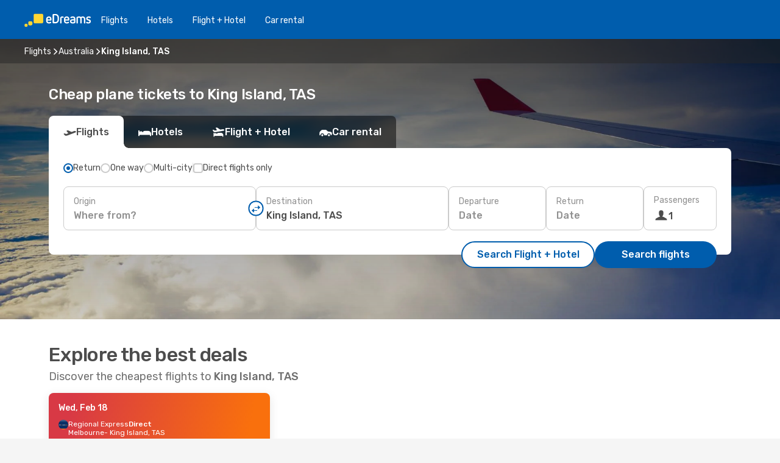

--- FILE ---
content_type: text/html;charset=utf-8
request_url: https://www.edreams.com/flights/king-island-currie-tas/KNS/
body_size: 32494
content:
<!DOCTYPE html>
<html  lang="en" dir="ltr">
<head><meta charset="utf-8">
<meta name="viewport" content="width=1168">
<title>Cheap flights to King Island, TAS with eDreams!</title>
<meta name="format-detection" content="telephone=no">
<link rel="preload" as="style" href="https://fonts.googleapis.com/css2?family=Rubik:wght@300;400;500;600;700&display=swap" onload="this.rel='stylesheet'">
<script type="application/ld+json">{"@context":"https://schema.org/","@type":"Product","name":"Cheap tickets to King Island, TAS","offers":{"@type":"AggregateOffer","lowPrice":126,"priceCurrency":"EUR"}}</script>
<meta name="og:description" content="Fly to King Island, TAS and reserve your cheap flights with eDreams. Book your last minute flight deals and exclusive offers now!">
<meta name="og:title" content="Cheap flights to King Island, TAS with eDreams!">
<meta name="robots" content="index, follow">
<meta name="og:image" content="https://a1.odistatic.net/images/landingpages/destinations/1920x800/destination-default_1920x800.jpg">
<meta name="og:type" content="website">
<meta name="description" content="Fly to King Island, TAS and reserve your cheap flights with eDreams. Book your last minute flight deals and exclusive offers now!">
<meta name="og:url" content="https://www.edreams.com/flights/king-island-tas/KNS/" rel="og:url">
<link rel="canonical" href="https://www.edreams.com/flights/king-island-tas/KNS/" data-hid="e3fa780">
<link rel="alternate" href="https://www.edreams.de/flug/king-island-tas/KNS/" hreflang="de">
<link rel="alternate" href="https://www.edreams.pt/voos/king-island-tas/KNS/" hreflang="pt">
<link rel="alternate" href="https://www.edreams.jp/flights/king-island-tas/KNS/" hreflang="ja-JP">
<link rel="alternate" href="https://www.edreams.fr/vol/king-island-tas/KNS/" hreflang="fr">
<link rel="alternate" href="https://nz.edreams.com/flights/king-island-tas/KNS/" hreflang="en-NZ">
<link rel="alternate" href="https://sg.edreams.com/flights/king-island-tas/KNS/" hreflang="en-SG">
<link rel="alternate" href="https://www.edreams.co.uk/flights/king-island-tas/KNS/" hreflang="en-GB">
<link rel="alternate" href="https://ca.edreams.com/vol/king-island-tas/KNS/" hreflang="fr-CA">
<link rel="alternate" href="https://ca.edreams.com/flights/king-island-tas/KNS/" hreflang="en-CA">
<link rel="alternate" href="https://www.edreams.net/es/vuelos/king-island-tas/KNS/" hreflang="es-US">
<link rel="alternate" href="https://www.edreams.net/us/flights/king-island-tas/KNS/" hreflang="en-US">
<link rel="alternate" href="https://www.edreams.in/flights/king-island-tas/KNS/" hreflang="en-IN">
<link rel="alternate" href="https://www.edreams.ch/flug/king-island-tas/KNS/" hreflang="de-CH">
<link rel="alternate" href="https://www.edreams.ch/vol/king-island-tas/KNS/" hreflang="fr-CH">
<link rel="alternate" href="https://www.edreams.ch/voli/king-island-tas/KNS/" hreflang="it-CH">
<link rel="alternate" href="https://za.edreams.com/flights/king-island-tas/KNS/" hreflang="en-ZA">
<link rel="alternate" href="https://www.edreams.co.kr/flights/king-island-tas/KNS/" hreflang="ko-KR">
<link rel="alternate" href="https://cl.edreams.com/vuelos/king-island-tas/KNS/" hreflang="es-CL">
<link rel="alternate" href="https://www.edreams.it/voli/king-island-tas/KNS/" hreflang="it">
<link rel="alternate" href="https://www.edreams.com.mx/vuelos/king-island-tas/KNS/" hreflang="es-MX">
<link rel="alternate" href="https://www.edreams.gr/flights/king-island-tas/KNS/" hreflang="el-GR">
<link rel="alternate" href="https://co.edreams.com/vuelos/king-island-tas/KNS/" hreflang="es-CO">
<link rel="alternate" href="https://www.edreams.es/vuelos/king-island-tas/KNS/" hreflang="es">
<link rel="alternate" href="https://www.edreams.com.ar/vuelos/king-island-tas/KNS/" hreflang="es-AR">
<link rel="alternate" href="https://www.edreams.com.au/flights/king-island-tas/KNS/" hreflang="en-AU">
<link rel="alternate" href="https://th.edreams.com/flights/king-island-tas/KNS/" hreflang="en-TH">
<link rel="alternate" href="https://www.edreams.pe/vuelos/king-island-tas/KNS/" hreflang="es-PE">
<link rel="alternate" href="https://www.edreams.ph/flights/king-island-tas/KNS/" hreflang="en-PH">
<link rel="alternate" href="https://ro.edreams.com/zboruri/insula-regelui-tas/KNS/" hreflang="ro-RO">
<link rel="alternate" href="https://www.edreams.com.tr/ucak-bileti/kral-adasi-tas/KNS/" hreflang="tr">
<link rel="alternate" href="https://nl.edreams.com/vluchten/king-island/KNS/" hreflang="nl">
<link rel="alternate" href="https://www.edreams.com/flights/king-island-tas/KNS/" hreflang="x-default">
<link rel="icon" href="/images/onefront/bluestone/ED/favicon.ico" type="image/x-icon" data-hid="2c9d455">
<script src="https://securepubads.g.doubleclick.net/tag/js/gpt.js" async="async"></script>
<script>
                    var gptadslots = [];
                    var googletag = googletag || {cmd:[]};
                    googletag.cmd.push(function() {
                        //Adslot 1 declaration
                        gptadslots.push(googletag.defineSlot('/4121/com_sites/edreams.com/sslp_dest', [[970,90],[970,250],[728,90]], 'top')
                            .setTargeting('pos', ['top'])
                            .addService(googletag.pubads()));
                        googletag.pubads().enableSingleRequest();
                        googletag.pubads().setTargeting('arr', [ 'KNS' ]);
                        googletag.pubads().collapseEmptyDivs();
                        googletag.enableServices();
                    });
                </script>
<link rel="shortcut icon" href="/images/onefront/bluestone/ED/favicon.ico" type="image/x-icon" data-hid="9ad5b89">
<script type="text/javascript" data-hid="1a304df">
        var CONFIG_COOKIES_PURPOSE = {
            content_personalization: ["ngStorage"]
        };

        var GA_custom_dimension = {
            label: 'cmp_ad_agreement',
            purpose: 'advertising_personalization',
            vendor: 'google'
        };

        var GA_consent = {
            label: 'google_analytics_consent',
            vendor: 'c:googleana-2kgJLL8H'
        };

        var didomiStatus = null;
        var pageLanguage = 'en';

        function setDidomiListeners() {
            window.didomiEventListeners = window.didomiEventListeners || [];
            setDidomiPush();
        }

        function setDidomiPush() {
            window.didomiEventListeners.push({
                event: 'consent.changed',
                listener: function() {
                    doActionsOnConsentChanged();
                }
            });
        }

        function doActionsOnConsentChanged() {
            updateDidomiStatus();

            setGACustomDimension();

            setGAConsentInDataLayer();
        }

        function setGACustomDimension() {
            var customDimensionValue = isConsentSet() ? isVendorEnabled(GA_custom_dimension.vendor) : false;

            pushInDatalayer(GA_custom_dimension.label, customDimensionValue);
        }

        function setGAConsentInDataLayer() {
            var consentGA = isConsentSet() ? isVendorEnabled(GA_consent.vendor) : true;

            pushInDatalayer(GA_consent.label, consentGA);
        }

        function pushInDatalayer(label, value) {
            var objPush = {};
            objPush[label] = ''+value+'';

            window.dataLayer.push(objPush);
        }

        function updateDidomiStatus() {
            didomiStatus = Didomi.getUserConsentStatusForAll();
        }

        function isCookieEnabled(cookieName) {
            return (isConsentSet() && didomiStatus.purposes.enabled.indexOf(getCookieType(cookieName)) !== -1);
        }

        function isPurposeEnabled(purposeName) {
            return didomiStatus.purposes.enabled.indexOf(purposeName) !== -1;
        }

        function isVendorEnabled(vendorName) {
            return didomiStatus.vendors.enabled.indexOf(vendorName) !== -1;
        }

        function isConsentSet() {
            return didomiStatus !== null && (didomiStatus.purposes.enabled.length !== 0 || didomiStatus.purposes.disabled.length !== 0);
        }

        function getCookieType(cookieName) {
            for (var type in CONFIG_COOKIES_PURPOSE) {
                if (CONFIG_COOKIES_PURPOSE[type].indexOf(cookieName) !== -1) {
                    return type;
                }
            }
        }

        setDidomiListeners();
    </script>
<script type="text/javascript" data-hid="4a299c0">
        //Read Cookies
        var cookiesArray = [],
            cookies,
            mktTrack,
            mktportal,
            device_gtm = 'D',
            id_gtm = 'GTM-KKLQKF';

        function initReadCookies() {
            cookiesArray.push(document.cookie.match(/(device=[^;]+)/)[0]);

            mktTrack = document.cookie.match(/((mktTrack)=[^;]+)/);
            mktportal = document.cookie.match(/((mktportal)=[^;]+)/);

            mktTrack ? cookiesArray.push(mktTrack[0]) : '';
            mktportal ? cookiesArray.push(mktportal[0]) : '';

            cookies = createCookieObj(cookiesArray);

            if(cookies.device === 'tablet'){
                device_gtm = 'T';
            } else if (cookies.device === 'mobile') {
                device_gtm = 'M';
            }
        }

        function createCookieObj(c_value) {
            var obj = {},
                t_arr;

            if (c_value !== undefined) {
                for (var i = c_value.length - 1; i >= 0; i--) {
                    t_arr = c_value[i].split(/=(.+)/);
                    obj[t_arr[0]] = t_arr[1];
                }
            } else {
                obj = {
                    utmcsr: 'no_GA',
                    utmcmd: 'no_GA'
                }
            }
            return obj;
        }

        function getCookie (name) {
            const nameEQ = name + '=';
            const ca = document.cookie.split(';');
            for (let i = 0; ca.length > i; i++) {
                let c = ca[i];
                while (c.charAt(0) === ' ') { c = c.substring(1, c.length); }
                if (c.indexOf(nameEQ) === 0) { return c.substring(nameEQ.length, c.length); }
            }
            return null;
        }

        initReadCookies();
    </script>
<script type="text/javascript" data-hid="40ffd0a">
        function getParamMktportal() {
            var resultRegExp = document.location.search.match(/(MPortal|mktportal)=([^&]+)/);
            return resultRegExp !== null ? resultRegExp[2] : "";
        }

        function setCookie(name,value, days) {
            var expires = 60 * 60 * 24 * days;
            var domainName = '.edreams.com';

            if (cookies.mktportal === undefined || value !== "") {
                document.cookie = name + "=" + (value || "")  + "; max-age=" + expires + "; path=/; domain=" + domainName;

                cookies.mktportal = value;
            }
        }

        setCookie("mktportal", getParamMktportal(), 30);
    </script>
<script type="text/javascript" data-hid="15f630e">
        function getCountry() {
            return 'GB';
        }

        var dataLayerConfiguration = {
            site_type: device_gtm,
            page_url : document.location.pathname + document.location.search,
            cod_lang: 'en'+'_'+getCountry(),
            page_category: 'SSLP_flight_destinations',
            sso: sessionStorage.getItem("thirdPartyTrackingData") ? sessionStorage.getItem("thirdPartyTrackingData").search('SSO_1') !== -1 : false,
            mktsession_id: getCookie('mktSession') || '',
        };

        var dataLayerABConf = {};

        if(cookies.mktportal) {
            dataLayerABConf.mktportal = cookies.mktportal;
        }

        (function prepareDataLayerConfiguration() {
            for (var property in dataLayerABConf) {
                if (dataLayerABConf.hasOwnProperty(property)) {
                    dataLayerConfiguration[property] = dataLayerABConf[property];
                }
            }
        })();

        analyticsEvent = function() {};
        window.dataLayer = window.dataLayer || [];

        dataLayer.push(dataLayerConfiguration);

        // Init custom dimensions
        setGACustomDimension();
        setGAConsentInDataLayer();
    </script>
<script type="text/javascript" data-hid="196944d">
        var tc_values = cookies.mktTrack ? cookies.mktTrack.match(/([^|]+)/g) : undefined,
        tc_obj = createCookieObj(tc_values),
        tc_device = cookies.device.substring(0,1),
        DEFAULT_UTM_SOURCE = 'google',
        DEFAULT_UTM_MEDIUM = 'cpc',
        arrival_city_code = 'KNS',
        departure_city_code = '';

        /**
         * @brief This function reads cookies and updates  value for variables tc_vars.mkt_utm.
         * @pre tc_vars object should be created before
         * @post tc_vars.mkt_utm_campaign_cookie, tc_vars.mkt_utm_source_cookie and tc_vars.mkt_utm_medium_cookie
         * are updated with the mktTrack cookie values.
         */
        function updateUtm() {
            initReadCookies();
            let tc_values = cookies.mktTrack ? cookies.mktTrack.match(/([^|]+)/g) : undefined;
            tc_obj = createCookieObj(tc_values);

            tc_vars.mkt_utm_campaign_cookie = tc_obj.utmccn || '';
            tc_vars.mkt_utm_source_cookie = tc_obj.utmcsr || '';
            tc_vars.mkt_utm_medium_cookie = tc_obj.utmcmd || '';

            (function checkAndSetGAClientId(maxCalls = 10, currentCall = 0) {
                const gaClientId = getGoogleAnalyticsClientId(getCookie('_ga'));
                if (gaClientId) {
                    window.tc_vars = window.tc_vars || {};
                    window.tc_vars.ext_ga_client_id = gaClientId;
                } else if (currentCall < maxCalls) {
                    setTimeout(() => checkAndSetGAClientId(maxCalls, currentCall + 1), 800);
                }
            })();
        }

        function getGoogleAnalyticsClientId(cookieValue) {
            if (cookieValue) {
                const parts = cookieValue.split('.');
                if (parts.length === 4) {
                    return parts[2] + '.' + parts[3];
                }
            }
            return '';
        }
    </script>
<script type="text/javascript" data-hid="bd33ae">
        //gclid is a tracking parameter used by Google to pass information to Google Analytics and Adwords
        if (tc_obj.utmgclid) {
            tc_obj.utmcsr = DEFAULT_UTM_SOURCE;
            tc_obj.utmcmd = DEFAULT_UTM_MEDIUM;
        }

        var tc_vars = {
            env_template : 'sslp',
            env_work : 'prod',
            env_market : getCountry(),
            env_language : 'en',
            env_site_type: tc_device,
            env_brand_code: 'E',
            env_brand: 'edreams',
            env_currency_code: 'EUR',
            page_category: 'sslp',
            page_url: window.location.href.split('?')[0],
            page_name: 'sslp_Flight_Destinations',
            mkt_utm_campaign_cookie: tc_obj.utmccn || '',
            mkt_utm_source_cookie: tc_obj.utmcsr || '',
            mkt_utm_medium_cookie: tc_obj.utmcmd || '',
            mkt_utm_content_cookie: tc_obj.utmcct || '',
            mkt_utm_term_cookie: tc_obj.utmctr || '',
            mkt_portal: cookies.mktportal || '',
            flight_arrival_city_code: arrival_city_code,
            flight_departure_city_code: departure_city_code,
            edo_browser_id: sessionStorage.getItem('tc_vars') ? JSON.parse(sessionStorage.getItem('tc_vars'))?.edo_browser_id : '',
        };
    </script>
<script type="text/javascript" data-hid="30ab8af">
        function reloadTMSContainer () {
            tC.container.reload({events: {page: [{},{}]}});
        }
    </script>
<script async onload="reloadTMSContainer()" src="//cdn.tagcommander.com/4250/tc_eDreamsODIGEO_79.js" data-hid="12eab05"></script>
<script type="text/javascript" data-hid="4bb012b">
        function setDidomiConfig() {
            const config = {
                app: {
                    privacyPolicyURL: 'https://www.edreams.com/privacy-policy/',
                },
                languages: {
                    enabled: [pageLanguage],
                    default: pageLanguage
                }
            };

            window.didomiConfig = config;
        }

        window.didomiOnReady = window.didomiOnReady || [];
        window.didomiOnReady.push(didomiReady);


        function didomiReady() {
            updateDidomiStatus();

            setGACustomDimension();

            setGAConsentInDataLayer();

            updateUtm();

            loadGTM(window,document,'script','dataLayer',id_gtm);

            if (window?.dataLayer) {
                window.dataLayer[0].didomiExperimentId = window?.tc_array_events?.didomiExperimentId;
                window.dataLayer[0].didomiExperimentUserGroup = window?.tc_array_events?.didomiExperimentUserGroup;
            }
        }

        function didomiTimeout() {
            if (!didomiStatus) {
                loadGTM(window,document,'script','dataLayer',id_gtm);
                tC.event.didomiReady(window, {"didomiVendorsConsent": "fallBackConsent"});
            }
        }

        function didomiLoader() {
            setTimeout(didomiTimeout, 5000);

            didomiLoadScript('c81d422d-223b-4c8a-8b2e-099d6fa3acb9');
        }

        function didomiLoadScript(didomiApiKey) {
            window.gdprAppliesGlobally=true;
            function a(e){
                if(!window.frames[e]){
                    if(document.body&&document.body.firstChild){
                        var t=document.body;
                        var n=document.createElement("iframe");
                        n.style.display="none";
                        n.name=e;
                        n.title=e;
                        t.insertBefore(n,t.firstChild)
                    }
                    else{
                        setTimeout(function(){a(e)},5)
                    }
                }
            }
            function e(n,r,o,c,s){
                function e(e,t,n,a){
                    if(typeof n!=="function"){return}
                    if(!window[r]){
                        window[r]=[]
                    }
                    var i=false;
                    if(s){
                        i=s(e,t,n)
                    }
                    if(!i){
                        window[r].push({command:e,parameter:t,callback:n,version:a})
                    }
                }
                e.stub=true;
                function t(a){
                    if(!window[n]||window[n].stub!==true){return}
                    if(!a.data){return}
                    var i=typeof a.data==="string";
                    var e;
                    try{e=i?JSON.parse(a.data):a.data}
                    catch(t){return}
                    if(e[o]){
                        var r=e[o];
                        window[n](r.command,r.parameter,function(e,t){
                            var n={};
                            n[c]={returnValue:e,success:t,callId:r.callId};
                            a.source.postMessage(i?JSON.stringify(n):n,"*")
                        },r.version)
                    }
                }
                if("undefined"[n]!=="function"){
                    window[n]=e;
                    if(window.addEventListener){
                        window.addEventListener("message",t,false)
                    }
                    else{
                        window.attachEvent("onmessage",t)}
                }
            }
            e("__tcfapi","__tcfapiBuffer","__tcfapiCall","__tcfapiReturn");a("__tcfapiLocator");

            (function(e){
                var t=document.createElement("script");
                t.id="spcloader";
                t.type="text/javascript";
                t.async=true;
                t.src="https://sdk.privacy-center.org/"+e+"/loader.js?target="+document.location.hostname;t.charset="utf-8";
                var n=document.getElementsByTagName("script")[0];
                n.parentNode.insertBefore(t,n)
            })(didomiApiKey);
        }

        setDidomiConfig();

       didomiLoader();
    </script>
<script type="text/javascript" data-hid="7f260c0">
        domainName = 'edreams.com';
        domainNameSearch = 'www.edreams.com';
        //If an AB test is running the placeholder will be replaced by a push instruction
        //to set the ga custom dimensions with the value of MultitestCfg partitions winners:

        var countryCode = getCountry();
        var lang = 'en';
    </script>
<script type="text/javascript" data-hid="f37a6b">
        function loadGTM (w,d,s,l,i){w[l]=w[l]||[];w[l].push({'gtm.start':
        new Date().getTime(),event:'gtm.js'});var f=d.getElementsByTagName(s)[0],
        j=d.createElement(s),dl=l!='dataLayer'?'&amp;l='+l:'';j.async=true;j.src=
        '//www.googletagmanager.com/gtm.js?id='+i+dl;f.parentNode.insertBefore(j,f);
        }
    </script>
<script type="text/javascript" data-hid="777b523">
        /**
         * @desc This function is used in an intervals in order to check if the mktTrack cookie value changes, in this case
         * it performs a push into dataLayer object with the new value.
         * @post If the push is done, the interval is stoped.
         */
        function mktTrackCookieUpdate(cookie) {
            dataLayer.push({'event': 'mkttrack', 'mktTrack':cookie.match(new RegExp('mktTrack=([^;]+)'))[1]});
        }

        function doTrack() {
            var mktportal = cookies["mktportal"] === undefined ? "" : cookies["mktportal"];
            track('GB', mktportal, 'SSLP', false, mktTrackCookieUpdate);
        }

        function loadScript(src, callback) {
            var a = document.createElement('script'),
                f = document.getElementsByTagName('head')[0];

            a.async = true;
            a.type = 'text/javascript';
            a.src = src;

            if (callback !== null){
                if (a.readyState) { // IE, incl. IE9
                    a.onreadystatechange = function() {
                        if (a.readyState == "loaded" || a.readyState == "complete") {
                            a.onreadystatechange = null;
                            callback();
                        }
                    };
                } else {
                    a.onload = function() { // Other browsers
                        callback();
                    };
                }
            }

            f.appendChild(a);
        }
    </script>
<script type="text/javascript" data-hid="7ca9d41">loadScript("/marketing-channel/client/v3/marketing-channel.min.js", doTrack);</script>
<link rel="stylesheet" href="/sslp-itinerary-frontend/static-content/_nuxt/ed.4172d313.css">
<link rel="modulepreload" as="script" crossorigin href="/sslp-itinerary-frontend/static-content/_nuxt/entry.15e136a3.js">
<link rel="modulepreload" as="script" crossorigin href="/sslp-itinerary-frontend/static-content/_nuxt/ed.874bee74.js">
<link rel="modulepreload" as="script" crossorigin href="/sslp-itinerary-frontend/static-content/_nuxt/usePopularRoutesLinks.b0240594.js">
<link rel="modulepreload" as="script" crossorigin href="/sslp-itinerary-frontend/static-content/_nuxt/SslpHead.ed176728.js">
<link rel="modulepreload" as="script" crossorigin href="/sslp-itinerary-frontend/static-content/_nuxt/common.49bac66f.js">
<link rel="modulepreload" as="script" crossorigin href="/sslp-itinerary-frontend/static-content/_nuxt/nuxt-link.3df709af.js">
<link rel="modulepreload" as="script" crossorigin href="/sslp-itinerary-frontend/static-content/_nuxt/vue.f36acd1f.89c21024.js">
<link rel="modulepreload" as="script" crossorigin href="/sslp-itinerary-frontend/static-content/_nuxt/useFetchRouteDetails.8c9f33eb.js">
<link rel="modulepreload" as="script" crossorigin href="/sslp-itinerary-frontend/static-content/_nuxt/useInterlink.218efa6a.js">
<link rel="modulepreload" as="script" crossorigin href="/sslp-itinerary-frontend/static-content/_nuxt/DestinationPageContent.0e0231be.js">
<link rel="modulepreload" as="script" crossorigin href="/sslp-itinerary-frontend/static-content/_nuxt/PageLayout.8ff2eeb0.js">
<link rel="modulepreload" as="script" crossorigin href="/sslp-itinerary-frontend/static-content/_nuxt/useSearch.f066f564.js">
<link rel="modulepreload" as="script" crossorigin href="/sslp-itinerary-frontend/static-content/_nuxt/useAutocomplete.a2c112b2.js">
<link rel="modulepreload" as="script" crossorigin href="/sslp-itinerary-frontend/static-content/_nuxt/DatePicker.55c96ff3.js">
<link rel="modulepreload" as="script" crossorigin href="/sslp-itinerary-frontend/static-content/_nuxt/PassengerRow.853775a4.js">
<link rel="modulepreload" as="script" crossorigin href="/sslp-itinerary-frontend/static-content/_nuxt/InfoBlocks.7ad2f7ec.js">
<link rel="modulepreload" as="script" crossorigin href="/sslp-itinerary-frontend/static-content/_nuxt/useInfoblocks.6efa2b19.js">
<link rel="modulepreload" as="script" crossorigin href="/sslp-itinerary-frontend/static-content/_nuxt/useWidgetVisibility.04f7c406.js">
<link rel="modulepreload" as="script" crossorigin href="/sslp-itinerary-frontend/static-content/_nuxt/DealsContainer.ec882cad.js">
<link rel="modulepreload" as="script" crossorigin href="/sslp-itinerary-frontend/static-content/_nuxt/ViewMore.3b8b42c9.js">
<link rel="modulepreload" as="script" crossorigin href="/sslp-itinerary-frontend/static-content/_nuxt/CardPrice.74167a71.js">
<link rel="modulepreload" as="script" crossorigin href="/sslp-itinerary-frontend/static-content/_nuxt/SeoInterlinking.099fe690.js">
<link rel="modulepreload" as="script" crossorigin href="/sslp-itinerary-frontend/static-content/_nuxt/useSeoInterlinkingLinks.e7d857f8.js">
<link rel="modulepreload" as="script" crossorigin href="/sslp-itinerary-frontend/static-content/_nuxt/SeoContent.3c2e48bc.js">
<link rel="modulepreload" as="script" crossorigin href="/sslp-itinerary-frontend/static-content/_nuxt/AutoContent.bb88c719.js">
<link rel="modulepreload" as="script" crossorigin href="/sslp-itinerary-frontend/static-content/_nuxt/useStructuredData.cb99ab8a.js">
<link rel="modulepreload" as="script" crossorigin href="/sslp-itinerary-frontend/static-content/_nuxt/useLastMinuteLinks.24bea92a.js">







<script type="module" src="/sslp-itinerary-frontend/static-content/_nuxt/entry.15e136a3.js" crossorigin></script></head>
<body  class="odf-bg-secondary fonts-loading loading"><div id="__nuxt"><!--[--><!--[--><header class="header"><div id="header-logo-url" class="header-logo"><svg><use href="/sslp-itinerary-frontend/static-content/_nuxt/logo-ED.631358a2.svg#main" xlink:href="/sslp-itinerary-frontend/static-content/_nuxt/logo-ED.631358a2.svg#main" width="100%" height="100%"></use></svg></div><div class="header-desktop-start"><div class="header-tabs odf-tabs odf-tabs-header"><!--[--><a class="header-tabs-item" href="https://www.edreams.com/flights/">Flights</a><a class="header-tabs-item" href="https://www.edreams.com/hotels/">Hotels</a><a class="header-tabs-item" href="https://www.edreams.com/flight-hotel/">Flight + Hotel</a><a class="header-tabs-item" href="https://rentacar.edreams.com/en/?clientId=313381" rel="nofollow">Car rental</a><!--]--></div></div><div class="header-desktop-end"><!--[--><!--]--><div class="currencySwitcher"><button type="button" class="currencySwitcher-outside"><img src="/images/onefront/flags/flags@2x.png" class="currencySwitcher-img currencySwitcher-img-UK" alt="GB"><span>EN</span><span> (€) </span></button><div class="currencySwitcher-inside"><div class="currencySwitcher-header"><span>eDreams is now available in the following countries:</span></div><div class="currencySwitcher-main"><div class="currencySwitcher-continents"><!--[--><div class="currencySwitcher-continent"><span class="currencySwitcher-continent-title">Europe</span><div class="currencySwitcher-countries"><!--[--><a href="https://www.edreams.de/flug/king-island-tas/KNS/" lang="de-DE" class="currencySwitcher-country"><img src="/images/onefront/flags/flags@2x.png" class="currencySwitcher-img currencySwitcher-img-DE" alt="DE"><span>Deutschland (€)</span></a><a href="https://www.edreams.pt/voos/king-island-tas/KNS/" lang="pt-PT" class="currencySwitcher-country"><img src="/images/onefront/flags/flags@2x.png" class="currencySwitcher-img currencySwitcher-img-PT" alt="PT"><span>Portugal (€)</span></a><a href="https://www.edreams.fr/vol/king-island-tas/KNS/" lang="fr-FR" class="currencySwitcher-country"><img src="/images/onefront/flags/flags@2x.png" class="currencySwitcher-img currencySwitcher-img-FR" alt="FR"><span>France (€)</span></a><a href="https://www.edreams.co.uk/flights/king-island-tas/KNS/" lang="en-UK" class="currencySwitcher-country"><img src="/images/onefront/flags/flags@2x.png" class="currencySwitcher-img currencySwitcher-img-UK" alt="UK"><span>United Kingdom (£)</span></a><a href="https://www.edreams.ch/flug/king-island-tas/KNS/" lang="de-CH" class="currencySwitcher-country"><img src="/images/onefront/flags/flags@2x.png" class="currencySwitcher-img currencySwitcher-img-CH" alt="CH"><span>Schweiz - Deutsch (CHF)</span></a><a href="https://www.edreams.ch/vol/king-island-tas/KNS/" lang="fr-CH" class="currencySwitcher-country"><img src="/images/onefront/flags/flags@2x.png" class="currencySwitcher-img currencySwitcher-img-CH" alt="CH"><span>Suisse - Français (CHF)</span></a><a href="https://www.edreams.ch/voli/king-island-tas/KNS/" lang="it-CH" class="currencySwitcher-country"><img src="/images/onefront/flags/flags@2x.png" class="currencySwitcher-img currencySwitcher-img-CH" alt="CH"><span>Svizzera - Italiano (CHF)</span></a><a href="https://www.edreams.it/voli/king-island-tas/KNS/" lang="it-IT" class="currencySwitcher-country"><img src="/images/onefront/flags/flags@2x.png" class="currencySwitcher-img currencySwitcher-img-IT" alt="IT"><span>Italia (€)</span></a><a href="https://www.edreams.gr/flights/king-island-tas/KNS/" lang="el-GR" class="currencySwitcher-country"><img src="/images/onefront/flags/flags@2x.png" class="currencySwitcher-img currencySwitcher-img-GR" alt="GR"><span>Greece (€)</span></a><a href="https://www.edreams.es/vuelos/king-island-tas/KNS/" lang="es-ES" class="currencySwitcher-country"><img src="/images/onefront/flags/flags@2x.png" class="currencySwitcher-img currencySwitcher-img-ES" alt="ES"><span>España (€)</span></a><a href="https://ro.edreams.com/zboruri/insula-regelui-tas/KNS/" lang="ro-RO" class="currencySwitcher-country"><img src="/images/onefront/flags/flags@2x.png" class="currencySwitcher-img currencySwitcher-img-RO" alt="RO"><span>Romania (RON)</span></a><a href="https://nl.edreams.com/vluchten/king-island/KNS/" lang="nl-NL" class="currencySwitcher-country"><img src="/images/onefront/flags/flags@2x.png" class="currencySwitcher-img currencySwitcher-img-NL" alt="NL"><span>Nederland (€)</span></a><!--]--></div></div><div class="currencySwitcher-continent"><span class="currencySwitcher-continent-title">Asia</span><div class="currencySwitcher-countries"><!--[--><a href="https://www.edreams.jp/flights/king-island-tas/KNS/" lang="ja-JP" class="currencySwitcher-country"><img src="/images/onefront/flags/flags@2x.png" class="currencySwitcher-img currencySwitcher-img-JP" alt="JP"><span>Japan (￥)</span></a><a href="https://sg.edreams.com/flights/king-island-tas/KNS/" lang="en-SG" class="currencySwitcher-country"><img src="/images/onefront/flags/flags@2x.png" class="currencySwitcher-img currencySwitcher-img-SG" alt="SG"><span>Singapore ($)</span></a><a href="https://www.edreams.in/flights/king-island-tas/KNS/" lang="en-IN" class="currencySwitcher-country"><img src="/images/onefront/flags/flags@2x.png" class="currencySwitcher-img currencySwitcher-img-IN" alt="IN"><span>India (₹)</span></a><a href="https://www.edreams.co.kr/flights/king-island-tas/KNS/" lang="ko-KR" class="currencySwitcher-country"><img src="/images/onefront/flags/flags@2x.png" class="currencySwitcher-img currencySwitcher-img-KR" alt="KR"><span>South Korea (₩)</span></a><a href="https://th.edreams.com/flights/king-island-tas/KNS/" lang="en-TH" class="currencySwitcher-country"><img src="/images/onefront/flags/flags@2x.png" class="currencySwitcher-img currencySwitcher-img-TH" alt="TH"><span>Thailand (THB)</span></a><a href="https://www.edreams.ph/flights/king-island-tas/KNS/" lang="en-PH" class="currencySwitcher-country"><img src="/images/onefront/flags/flags@2x.png" class="currencySwitcher-img currencySwitcher-img-PH" alt="PH"><span>Philippines (₱)</span></a><a href="https://www.edreams.com.tr/ucak-bileti/kral-adasi-tas/KNS/" lang="tr-TR" class="currencySwitcher-country"><img src="/images/onefront/flags/flags@2x.png" class="currencySwitcher-img currencySwitcher-img-TR" alt="TR"><span>Türkiye (₺)</span></a><!--]--></div></div><div class="currencySwitcher-continent"><span class="currencySwitcher-continent-title">Oceania</span><div class="currencySwitcher-countries"><!--[--><a href="https://nz.edreams.com/flights/king-island-tas/KNS/" lang="en-NZ" class="currencySwitcher-country"><img src="/images/onefront/flags/flags@2x.png" class="currencySwitcher-img currencySwitcher-img-NZ" alt="NZ"><span>New Zealand ($)</span></a><a href="https://www.edreams.com.au/flights/king-island-tas/KNS/" lang="en-AU" class="currencySwitcher-country"><img src="/images/onefront/flags/flags@2x.png" class="currencySwitcher-img currencySwitcher-img-AU" alt="AU"><span>Australia ($)</span></a><!--]--></div></div><div class="currencySwitcher-continent"><span class="currencySwitcher-continent-title">America</span><div class="currencySwitcher-countries"><!--[--><a href="https://ca.edreams.com/vol/king-island-tas/KNS/" lang="fr-CA" class="currencySwitcher-country"><img src="/images/onefront/flags/flags@2x.png" class="currencySwitcher-img currencySwitcher-img-CA" alt="CA"><span>Canada - Français ($)</span></a><a href="https://ca.edreams.com/flights/king-island-tas/KNS/" lang="en-CA" class="currencySwitcher-country"><img src="/images/onefront/flags/flags@2x.png" class="currencySwitcher-img currencySwitcher-img-CA" alt="CA"><span>Canada - English ($)</span></a><a href="https://www.edreams.net/es/vuelos/king-island-tas/KNS/" lang="es-US" class="currencySwitcher-country"><img src="/images/onefront/flags/flags@2x.png" class="currencySwitcher-img currencySwitcher-img-US" alt="US"><span>Estados Unidos - Español ($)</span></a><a href="https://www.edreams.net/us/flights/king-island-tas/KNS/" lang="en-US" class="currencySwitcher-country"><img src="/images/onefront/flags/flags@2x.png" class="currencySwitcher-img currencySwitcher-img-US" alt="US"><span>United States - English ($)</span></a><a href="https://cl.edreams.com/vuelos/king-island-tas/KNS/" lang="es-CL" class="currencySwitcher-country"><img src="/images/onefront/flags/flags@2x.png" class="currencySwitcher-img currencySwitcher-img-CL" alt="CL"><span>Chile ($)</span></a><a href="https://www.edreams.com.mx/vuelos/king-island-tas/KNS/" lang="es-MX" class="currencySwitcher-country"><img src="/images/onefront/flags/flags@2x.png" class="currencySwitcher-img currencySwitcher-img-MX" alt="MX"><span>México ($)</span></a><a href="https://co.edreams.com/vuelos/king-island-tas/KNS/" lang="es-CO" class="currencySwitcher-country"><img src="/images/onefront/flags/flags@2x.png" class="currencySwitcher-img currencySwitcher-img-CO" alt="CO"><span>Colombia ($)</span></a><a href="https://www.edreams.com.ar/vuelos/king-island-tas/KNS/" lang="es-AR" class="currencySwitcher-country"><img src="/images/onefront/flags/flags@2x.png" class="currencySwitcher-img currencySwitcher-img-AR" alt="AR"><span>Argentina (US$)</span></a><a href="https://www.edreams.pe/vuelos/king-island-tas/KNS/" lang="es-PE" class="currencySwitcher-country"><img src="/images/onefront/flags/flags@2x.png" class="currencySwitcher-img currencySwitcher-img-PE" alt="PE"><span>Perú (S/)</span></a><!--]--></div></div><div class="currencySwitcher-continent"><span class="currencySwitcher-continent-title">Africa</span><div class="currencySwitcher-countries"><!--[--><a href="https://za.edreams.com/flights/king-island-tas/KNS/" lang="en-ZA" class="currencySwitcher-country"><img src="/images/onefront/flags/flags@2x.png" class="currencySwitcher-img currencySwitcher-img-ZA" alt="ZA"><span>South Africa (R)</span></a><!--]--></div></div><!--]--></div><!----></div><div class="currencySwitcher-footer"><button type="button">Close</button></div></div></div></div></header><section class="searcher" style="background-image:linear-gradient(rgba(0, 0, 0, 0.5), rgba(0, 0, 0, 0)), url(/images/landingpages/destinations/1920x800/destination-default_1920x800.jpg);background-position-y:0%;"><div class="breadcrumb breadcrumb__dark"><ol class="breadcrumb-list" vocab="http://schema.org/" typeof="BreadcrumbList"><!--[--><li property="itemListElement" typeof="ListItem" class="breadcrumb-item"><a href="https://www.edreams.com/flights/" property="item" typeof="WebPage"><span class="breadcrumb-content" property="name">Flights</span></a><i class="odf-icon odf-icon-s odf-icon-arrow-right" aria-hidden="true"></i><meta property="position" content="1"></li><li property="itemListElement" typeof="ListItem" class="breadcrumb-item"><a href="https://www.edreams.com/flights/australia/AU/" property="item" typeof="WebPage"><span class="breadcrumb-content" property="name">Australia</span></a><i class="odf-icon odf-icon-s odf-icon-arrow-right" aria-hidden="true"></i><meta property="position" content="2"></li><li property="itemListElement" typeof="ListItem" class="breadcrumb-item"><span class="is-current breadcrumb-content" property="name">King Island, TAS</span><!----><meta property="position" content="3"></li><!--]--></ol></div><header><!----><h1>Cheap plane tickets to King Island, TAS</h1></header><div class="searcher-body"><div><div class="searchBox"><!----><div class="searchBox-tabs"><div class="active" id="flightsTab"><i class="odf-icon-flight" aria-hidden="true"></i><span>Flights</span></div><div class="" id="hotelsTab"><i class="odf-icon-hotel" aria-hidden="true"></i><span>Hotels</span></div><div class="" id="flightsHotelTab"><i class="odf-icon-flight-hotel" aria-hidden="true"></i><span>Flight + Hotel</span></div><!----><div class="" id="carsTab"><i class="odf-icon-car" aria-hidden="true"></i><span>Car rental</span></div></div><div class="searchBox-content"><div class="searchBox-flightsTypes"><input id="return-radioButton" type="radio" checked><label class="searchBox-flightsType searchBox-flightsType-label" for="return-radioButton"><i aria-hidden="true"></i><span id="return-label">Return</span></label><input id="oneWay-radioButton" type="radio"><label class="searchBox-flightsType searchBox-flightsType-label" for="oneWay-radioButton"><i aria-hidden="true"></i><span id="oneWay-label">One way</span></label><input id="multiStop-radioButton" type="radio"><label class="searchBox-flightsType searchBox-flightsType-label" for="multiStop-radioButton"><i aria-hidden="true"></i><span id="multistop-label">Multi-city</span></label><div class="searchBox-flightsTypes-separator"></div><input id="direct-flights-checkbox" type="checkbox"><label class="searchBox-flightsType searchBox-flightsType-label searchBox-flightsType--direct" for="direct-flights-checkbox"><i class="odf-icon-tick" aria-hidden="true"></i><span>Direct flights only</span></label></div><!----><div class="searchBox-body"><div class="searchBox-rows"><div style="display:none;" class="searchBox-calendar"><div class="searchBox-calendar-window"><div class="datepicker" style="transform:translateX(0px);"><!--[--><!--]--><!--[--><!--]--></div></div><div class="searchBox-calendar-arrow-container-left"><button class="searchBox-calendar-arrow" disabled><i class="odf-icon odf-icon-arrow-left" aria-hidden="true"></i></button></div><div class="searchBox-calendar-arrow-container-right"><button class="searchBox-calendar-arrow"><i class="odf-icon odf-icon-arrow-right" aria-hidden="true"></i></button></div><div class="searchBox-close"><!----><!----><button id="done-button" class="button-primary button__fit mis-auto">Close</button></div></div><!--[--><div class="searchBox-row"><div class="searchBox-row-inputs"><div class="searchBox-row-cities searchBox-row-collapse"><div id="ORIGIN-location-0" class="searchBox-box"><!----><label>Origin</label><!--[--><input value="" placeholder="Where from?" type="text" maxlength="128" autocapitalize="off" autocorrect="off" autocomplete="off" spellcheck="false"><!----><!--]--><!----><!----></div><button class="searchBox-swapButton" type="button"><i class="searchBox-swapButton-icon" aria-hidden="true"></i></button><div id="DESTINATION-location-0" class="searchBox-box"><!----><label>Destination</label><!--[--><input value="" placeholder="Where to?" type="text" maxlength="128" autocapitalize="off" autocorrect="off" autocomplete="off" spellcheck="false"><!----><!--]--><!----><!----></div></div><div class="searchBox-row-dates searchBox-row-collapse"><div id="OUTBOUND-date-0" class="searchBox-box searchBox-box-date"><!----><label>Departure</label><span class="searchBox-box-placeholder">Date</span><!----><!----></div><div id="INBOUND-date-0" class="searchBox-box searchBox-box-date"><!----><label>Return</label><span class="searchBox-box-placeholder">Date</span><!----><!----></div></div></div><div class="searchBox-row-action"><!--[--><div id="passenger-selector" class="searchBox-box searchBox-box-passengers"><label>Passengers</label><div class="searchBox-passengers-input"><i class="odf-icon-pax" aria-hidden="true"></i><span class="searchBox-box-plain-text">1</span></div></div><!----><!--]--><!----><!----></div></div><!--]--></div><!----></div><!----><div class="searchBox-buttons"><button id="search-dp-btn">Search Flight + Hotel</button><button id="search-btn">Search flights</button><!----><!----></div></div><!----></div></div></div><div class="trustpilot-container"><div class="trustpilot"><span></span></div></div></section><!----><!----><!----><div class="advertBanner"><div id="top" style="display:none;"></div></div><!----><!--[--><section id="best-deals" class="lastMinute"><header><div class="lastMinute-title"><h2>Explore the best deals</h2><span class="lastMinute-subtitle">Discover the cheapest flights to <strong>King Island, TAS</strong></span></div><!--[--><img class="lastMinute-tag" src="/images/landingpages/assets/discountTag.png" alt="emptyFilter"><!----><!--]--></header><!--[--><!--[--><!--[--><div class="lastMinute-deals lastMinute-deals__hidden"><!--[--><!--]--></div><!--]--><!----><!--]--><!--[--><!--[--><div class="lastMinute-deals"><!--[--><a class="lastMinute-card card-highest-discount" href="https://www.edreams.com/travel/?locale=en#results/type=O;buyPath=1006;from=9761;to=2758;dep=2026-02-18;adults=1;children=0;infants=0;internalSearch=false;collectionmethod=false;trainSearch=false;" rel="nofollow" style="" name="deal"><div class="lastMinute-card-title"><span>Wed, Feb 18</span><!----></div><div class="lastMinute-card-flightsInfo"><div><img loading="lazy" width="24" height="24" alt="Regional Express" src="https://www.edreams.com/images/onefront/airlines/smZL.gif"><div class="lastMinute-card-flightInfo"><div class="lastMinute-card-flightInfo-carrier"><span class="lastMinute-card-flightInfo-date">Regional Express</span><span class="lastMinute-card-flightInfo-stops__direct lastMinute-card-flightInfo-stops">Direct</span></div><div class="lastMinute-card-flightInfo-cities"><span>Melbourne</span><span> - King Island, TAS</span></div></div></div><!----></div><div class="card-price"><!----><div class="card-price-container__horitzontal card-price-container"><div class="card-price-item__prefix card-price-item card-price-item__default"><span>131</span><span>€</span></div><div class="card-price-item__prefix card-price-item card-price-item__prime"><span>126</span><span>€</span></div></div><span class="card-price-subtext">Prime price per passenger</span></div></a><!--]--></div><!--]--><!----><!--]--><!--]--><div class="disclaimer"><i aria-hidden="true"></i><span>The prices shown on this page were available within the last 20 days for the specified periods and should not be considered the final price offered. Please note that availability and prices are subject to change.</span></div></section><section id class="popularRoutes"><header><div class="popularRoutes-title"><h2>Popular flight routes to King Island, TAS</h2><!----></div><!----></header><!--[--><!--[--><div class="popularRoutes-deals"><!--[--><div class="popularRoutes-card" style="" name="deal"><img src="https://www.edreams.com/images/destinations/600x600/MEL.jpg" alt="Melbourne" loading="lazy"><div class="popularRoutes-card-content"><a class="popularRoutes-card-route" href="https://www.edreams.com/flights/melbourne-king-island-tas/MEL/KNS/" rel=""><!--[--><span class="popularRoutes-card-route-prefix">Flights from </span><span>Melbourne </span><span class="popularRoutes-card-route-infix">to </span><span>King Island, TAS </span><!--]--></a><div class="card-price"><!----><div class="card-price-container__horitzontal card-price-container"><div class="card-price-item__prefix card-price-item card-price-item__default"><span>131</span><span>€</span></div><div class="card-price-item__prefix card-price-item card-price-item__prime"><span>126</span><span>€</span></div></div><span class="card-price-subtext">Prime price per passenger</span></div></div></div><!--]--></div><!--]--><!----><!--]--><!----></section><!----><div class="charts"><!----><!----></div><section id="expert-advise" class="widgetSeoContainer"><!--[--><!--[--><!----><div id="attractions"><h2>Searching for flights to King Island, TAS?</h2><div><p>Searching for budget-friendly tickets to King Island, TAS? eDreams is your gateway to incredible deals. With our extensive network of over 690 airlines, we offer a vast array of flight routes to King Island, TAS (KNS). Explore all the airlines operating in Australia and effortlessly compare prices to find <a href="https://www.edreams.com/cheap-flights/">cheap flights</a>.</p>

<p>When you book your flights with eDreams, you're guaranteed unbeatable deals. Whether you're seeking a one-way ticket or a round trip, we've got you covered. Planning a short weekend escape or a longer holiday in King Island, TAS? eDreams offers substantial savings on both. Our vast network of airlines and travel providers allows us to curate exceptional holiday packages that include flights and hotels, as well as essential travel services like car rentals, airport transfers, and shuttles.</p>

<p>Need inspiration for your next adventure? Discover captivating activities in King Island, TAS, explore the leading airlines serving this destination, and learn expert tips to secure the best flight prices. Let eDreams fuel your wanderlust and make your dream holiday a reality.</p></div></div><!----><!--]--><!--[--><!----><div id="thingsToDo"><h3>Tips and tricks to fly cheap with King Island, TAS (KNS)</h3><div><p>At eDreams, we're committed to making your travel experience as seamless and affordable as possible. With our vast network of airlines and a commitment to finding the best deals, you're sure to find the perfect flight to King Island, TAS.</p>

<p>But to maximise your savings, consider also these five tips:</p>

<ul><li><strong>1. Book in advance:</strong> The earlier you book, the more likely you are to snag a great deal. Airlines often release their lowest fares well in advance, so plan ahead to secure the best prices.</li>

<li><strong>2. Fly off-peak:</strong> Avoid peak travel times like holidays and weekends when prices tend to soar. By flying during off-peak seasons, you can significantly reduce your travel costs.</li>

<li><strong>3. Utilise our smart filters:</strong> Our innovative Smart Choice feature analyses countless flight options to present you with the most affordable and convenient flights to King Island, TAS (KNS).</li>

<li><strong>4. Travel during the week:</strong> Weekday flights typically offer more competitive pricing than weekend travel. So, if your schedule allows, consider flying during the week to save on your trip.</li>

<li><strong>5. Join eDreams Prime:</strong> elevate your travel experience with <a href="https://www.edreams.com/prime/">eDreams Prime</a>, our exclusive membership program. Enjoy exclusive discounts, priority customer support, and more, all while saving hundreds of pounds on your next flight. Try it free for 15 days when you book your flight.</li></ul></div></div><!----><!--]--><!--[--><!----><!----><!----><!--]--><!--[--><!----><div id="destinationPlan"><h3>Discovering direct flights to King Island, TAS (KNS)</h3><div><p>Travelling to King Island, TAS has never been easier. eDreams simplifies your flight search by presenting a plethora of direct flight options. Renowned airlines from around the globe serve King Island, TAS airports, ensuring you have a diverse selection to suit your preferences.</p>

<p>Whether you're a business traveller on a tight schedule or a leisure seeker looking for a <a href="https://www.edreams.com/last-minute/">last-minute flight</a>, airline's reliable service is a top choice. With various amenities and flight schedules, airlines serving flights to King Island, TAS, cater to all your travel needs, making your journey a seamless experience.</p>

<h3>Best cities to fly from for King Island, TAS</h3>

<p>When planning your trip to King Island, TAS, selecting the ideal departure city can significantly influence your travel experience. With a plethora of flight options and frequent airline services, several cities, stand out as prime choices for travellers seeking direct flights to this sought-after destination.</p>

<p>Many cities offer a harmonious blend of convenient flight schedules, competitive fares, and direct connections to King Island, TAS, making them optimal starting points for your adventure.</p>

<p>Don't delay any longer! Commence your journey to King Island, TAS KNS by booking your flight through eDreams. With our exceptional service and unbeatable deals, we're committed to making your travel experience unforgettable.</p></div></div><!----><!--]--><!--]--></section><!----><section class="seoInterlinking"><header id="interlinking"><p class="seoInterlinking__title">Plan your trip</p></header><div class="seoInterlinking-tabs"><!--[--><span class="active">Popular cities</span><!--]--></div><!--[--><ul style=""><!--[--><li><a href="https://www.edreams.com/flights/smithton/SIO/">Flights to Smithton</a></li><li><a href="https://www.edreams.com/flights/colac/XCO/">Flights to Colac</a></li><li><a href="https://www.edreams.com/flights/geelong/GEX/">Flights to Geelong</a></li><li><a href="https://www.edreams.com/flights/mornington-island/ONG/">Flights to Mornington Island</a></li><li><a href="https://www.edreams.com/flights/burnie/BWT/">Flights to Burnie</a></li><li><a href="https://www.edreams.com/flights/warrnambool/WMB/">Flights to Warrnambool</a></li><li><a href="https://www.edreams.com/flights/springvale/KSV/">Flights to Springvale</a></li><li><a href="https://www.edreams.com/flights/springvale/ZVG/">Flights to Springvale</a></li><li><a href="https://www.edreams.com/flights/melbourne/MEL/">Flights to Melbourne</a></li><li><a href="https://www.edreams.com/flights/devonport/DPO/">Flights to Devonport</a></li><li><a href="https://www.edreams.com/flights/welshpool/WHL/">Flights to Welshpool</a></li><li><a href="https://www.edreams.com/flights/latrobe/LTB/">Flights to Latrobe</a></li><li><a href="https://www.edreams.com/flights/greenvale/GVP/">Flights to Greenvale</a></li><li><a href="https://www.edreams.com/flights/portland/PTJ/">Flights to Portland</a></li><li><a href="https://www.edreams.com/flights/george-town/GEE/">Flights to George Town</a></li><li><a href="https://www.edreams.com/flights/strahan/SRN/">Flights to Strahan</a></li><li><a href="https://www.edreams.com/flights/queenstown/UEE/">Flights to Queenstown</a></li><li><a href="https://www.edreams.com/flights/traralgon/TGN/">Flights to Traralgon</a></li><li><a href="https://www.edreams.com/flights/hamilton/HLT/">Flights to Hamilton</a></li><li><a href="https://www.edreams.com/flights/ararat/ARY/">Flights to Ararat</a></li><li><a href="https://www.edreams.com/flights/launceston/LST/">Flights to Launceston</a></li><li><a href="https://www.edreams.com/flights/sale/SXE/">Flights to Sale</a></li><li><a href="https://www.edreams.com/flights/stawell/SWC/">Flights to Stawell</a></li><li><a href="https://www.edreams.com/flights/flinders-island/FLS/">Flights to Flinders Island</a></li><!--]--></ul><!--]--></section><!----><!--]--><footer class="page-footer"><div class="footer-legal"><svg class="footer-legal-logo"><use href="/sslp-itinerary-frontend/static-content/_nuxt/logo-ED.631358a2.svg#main" xlink:href="/sslp-itinerary-frontend/static-content/_nuxt/logo-ED.631358a2.svg#main" width="100%" height="100%"></use></svg><div class="footer-legal-links"><a class="legal-link" href="https://www.edreams.com/terms-and-conditions/" target="_blank" rel="nofollow">General terms and conditions</a><a class="legal-link" href="https://www.edreams.com/cookie-policy/" target="_blank" rel="nofollow">Cookies policy</a><a class="legal-link" href="https://www.edreams.com/privacy-policy/" target="_blank" rel="nofollow">Privacy policy</a><!----></div><span>© 1999 - 2022 eDreams. All rights reserved. Vacaciones eDreams, S.L. (Sociedad Unipersonal). Registered address (not open to the public): Calle de Manzanares, nº 4, Planta 1º, Oficina 108, 28005, Madrid, Spain. VAT Number ESB-61965778. Registered with the Registro Mercantil de Madrid, Tomo 36897, Folio 121, Hoja M-660117. Licensed Travel Agency CICMA 3682 and IATA-accredited agent. Customer service: use our <a href="https://www.edreams.com/customer-service/#/"><u>Help Centre</u></a> or contact our agents <a href="/cdn-cgi/l/email-protection#04677177706b696176776176726d676129616a44676b6a706567702a616076616569772a676b69"><u>here</u></a>.</p></span><div class="footer-legal-icons"><div class="footer-legal-icon-iata"></div><div class="footer-legal-icon-secure"></div></div></div></footer><div id="teleports"></div><!-- This page was rendered at 2026-01-22T15:42:37.785Z --><!--]--><!--]--></div><script data-cfasync="false" src="/cdn-cgi/scripts/5c5dd728/cloudflare-static/email-decode.min.js"></script><script type="application/json" id="__NUXT_DATA__" data-ssr="true">[["Reactive",1],{"data":2,"state":971,"_errors":1277,"serverRendered":75},{"$H4CJSWSG7G":3,"$ndu7nZqKwc":14,"seoCrossLinking":16,"page-content":207,"$fVT2ThPhW0":795,"seoInterlinkingCity":808,"popularRoutesDestination":925,"seoInterlinkingFlightsDestinationToCountry":929,"$FwQMSNhf4c":930,"alternRoutesCity":967,"$uyVOezENCz":968},{"code":4,"brand":5,"desktopUrl":6,"currency":7,"defaultLocale":11,"defaultCountry":12,"locales":13,"url":6},"GB","ED","www.edreams.com",{"code":8,"unicodeCurrenciesSymbol":9,"htmlCurrencySymbol":10},"EUR","€","&#8364;","en",null,[11],{"apiKey":15},"c81d422d-223b-4c8a-8b2e-099d6fa3acb9",[17,26,33,43,50,59,64,70,77,79,87,90,96,101,104,110,117,126,131,135,140,147,152,156,161,166,171,177,183,191,200],{"urlText":18,"url":19,"currencySymbol":9,"country":20,"countryCode":21,"currencyCode":8,"languageCode":22,"hasSeveralLanguages":23,"languageName":24,"continent":25},"Flüge nach King Island, TAS","https://www.edreams.de/flug/king-island-tas/KNS/","Deutschland","DE","de",false,"Deutsch","Europe",{"urlText":27,"url":28,"currencySymbol":9,"country":29,"countryCode":30,"currencyCode":8,"languageCode":31,"hasSeveralLanguages":23,"languageName":32,"continent":25},"Voos para King Island, TAS","https://www.edreams.pt/voos/king-island-tas/KNS/","Portugal","PT","pt","português",{"urlText":34,"url":35,"currencySymbol":36,"country":37,"countryCode":38,"currencyCode":39,"languageCode":40,"hasSeveralLanguages":23,"languageName":41,"continent":42},"King Island, TAS 行きの航空券","https://www.edreams.jp/flights/king-island-tas/KNS/","￥","Japan","JP","JPY","ja","日本語","Asia",{"urlText":44,"url":45,"currencySymbol":9,"country":46,"countryCode":47,"currencyCode":8,"languageCode":48,"hasSeveralLanguages":23,"languageName":49,"continent":25},"Vols vers King Island, TAS","https://www.edreams.fr/vol/king-island-tas/KNS/","France","FR","fr","français",{"urlText":51,"url":52,"currencySymbol":53,"country":54,"countryCode":55,"currencyCode":56,"languageCode":11,"hasSeveralLanguages":23,"languageName":57,"continent":58},"Flights to King Island, TAS","https://nz.edreams.com/flights/king-island-tas/KNS/","$","New Zealand","NZ","NZD","English","Oceania",{"urlText":51,"url":60,"currencySymbol":53,"country":61,"countryCode":62,"currencyCode":63,"languageCode":11,"hasSeveralLanguages":23,"languageName":57,"continent":42},"https://sg.edreams.com/flights/king-island-tas/KNS/","Singapore","SG","SGD",{"urlText":51,"url":65,"currencySymbol":66,"country":67,"countryCode":68,"currencyCode":69,"languageCode":11,"hasSeveralLanguages":23,"languageName":57,"continent":25},"https://www.edreams.co.uk/flights/king-island-tas/KNS/","£","United Kingdom","UK","GBP",{"urlText":44,"url":71,"currencySymbol":53,"country":72,"countryCode":73,"currencyCode":74,"languageCode":48,"hasSeveralLanguages":75,"languageName":49,"continent":76},"https://ca.edreams.com/vol/king-island-tas/KNS/","Canada","CA","CAD",true,"America",{"urlText":51,"url":78,"currencySymbol":53,"country":72,"countryCode":73,"currencyCode":74,"languageCode":11,"hasSeveralLanguages":75,"languageName":57,"continent":76},"https://ca.edreams.com/flights/king-island-tas/KNS/",{"urlText":80,"url":81,"currencySymbol":53,"country":82,"countryCode":83,"currencyCode":84,"languageCode":85,"hasSeveralLanguages":75,"languageName":86,"continent":76},"Vuelos a King Island, TAS","https://www.edreams.net/es/vuelos/king-island-tas/KNS/","Estados Unidos","US","USD","es","español",{"urlText":51,"url":88,"currencySymbol":53,"country":89,"countryCode":83,"currencyCode":84,"languageCode":11,"hasSeveralLanguages":75,"languageName":57,"continent":76},"https://www.edreams.net/us/flights/king-island-tas/KNS/","United States",{"urlText":51,"url":91,"currencySymbol":92,"country":93,"countryCode":94,"currencyCode":95,"languageCode":11,"hasSeveralLanguages":23,"languageName":57,"continent":42},"https://www.edreams.in/flights/king-island-tas/KNS/","₹","India","IN","INR",{"urlText":18,"url":97,"currencySymbol":98,"country":99,"countryCode":100,"currencyCode":98,"languageCode":22,"hasSeveralLanguages":75,"languageName":24,"continent":25},"https://www.edreams.ch/flug/king-island-tas/KNS/","CHF","Schweiz","CH",{"urlText":44,"url":102,"currencySymbol":98,"country":103,"countryCode":100,"currencyCode":98,"languageCode":48,"hasSeveralLanguages":75,"languageName":49,"continent":25},"https://www.edreams.ch/vol/king-island-tas/KNS/","Suisse",{"urlText":105,"url":106,"currencySymbol":98,"country":107,"countryCode":100,"currencyCode":98,"languageCode":108,"hasSeveralLanguages":75,"languageName":109,"continent":25},"Voli  King Island, TAS","https://www.edreams.ch/voli/king-island-tas/KNS/","Svizzera","it","italiano",{"urlText":51,"url":111,"currencySymbol":112,"country":113,"countryCode":114,"currencyCode":115,"languageCode":11,"hasSeveralLanguages":23,"languageName":57,"continent":116},"https://za.edreams.com/flights/king-island-tas/KNS/","R","South Africa","ZA","ZAR","Africa",{"urlText":118,"url":119,"currencySymbol":120,"country":121,"countryCode":122,"currencyCode":123,"languageCode":124,"hasSeveralLanguages":75,"languageName":125,"continent":42},"King Island, TAS 항공권","https://www.edreams.co.kr/flights/king-island-tas/KNS/","₩","South Korea","KR","KRW","ko","한국어",{"urlText":80,"url":127,"currencySymbol":53,"country":128,"countryCode":129,"currencyCode":130,"languageCode":85,"hasSeveralLanguages":23,"languageName":86,"continent":76},"https://cl.edreams.com/vuelos/king-island-tas/KNS/","Chile","CL","CLP",{"urlText":105,"url":132,"currencySymbol":9,"country":133,"countryCode":134,"currencyCode":8,"languageCode":108,"hasSeveralLanguages":23,"languageName":109,"continent":25},"https://www.edreams.it/voli/king-island-tas/KNS/","Italia","IT",{"urlText":80,"url":136,"currencySymbol":53,"country":137,"countryCode":138,"currencyCode":139,"languageCode":85,"hasSeveralLanguages":23,"languageName":86,"continent":76},"https://www.edreams.com.mx/vuelos/king-island-tas/KNS/","México","MX","MXN",{"urlText":141,"url":142,"currencySymbol":9,"country":143,"countryCode":144,"currencyCode":8,"languageCode":145,"hasSeveralLanguages":23,"languageName":146,"continent":25},"Πτήσεις προς King Island, TAS","https://www.edreams.gr/flights/king-island-tas/KNS/","Greece","GR","el","Ελληνικά",{"urlText":80,"url":148,"currencySymbol":53,"country":149,"countryCode":150,"currencyCode":151,"languageCode":85,"hasSeveralLanguages":23,"languageName":86,"continent":76},"https://co.edreams.com/vuelos/king-island-tas/KNS/","Colombia","CO","COP",{"urlText":80,"url":153,"currencySymbol":9,"country":154,"countryCode":155,"currencyCode":8,"languageCode":85,"hasSeveralLanguages":75,"languageName":86,"continent":25},"https://www.edreams.es/vuelos/king-island-tas/KNS/","España","ES",{"urlText":80,"url":157,"currencySymbol":158,"country":159,"countryCode":160,"currencyCode":84,"languageCode":85,"hasSeveralLanguages":23,"languageName":86,"continent":76},"https://www.edreams.com.ar/vuelos/king-island-tas/KNS/","US$","Argentina","AR",{"urlText":51,"url":162,"currencySymbol":53,"country":163,"countryCode":164,"currencyCode":165,"languageCode":11,"hasSeveralLanguages":23,"languageName":57,"continent":58},"https://www.edreams.com.au/flights/king-island-tas/KNS/","Australia","AU","AUD",{"urlText":51,"url":167,"currencySymbol":168,"country":169,"countryCode":170,"currencyCode":168,"languageCode":11,"hasSeveralLanguages":23,"languageName":57,"continent":42},"https://th.edreams.com/flights/king-island-tas/KNS/","THB","Thailand","TH",{"urlText":80,"url":172,"currencySymbol":173,"country":174,"countryCode":175,"currencyCode":176,"languageCode":85,"hasSeveralLanguages":23,"languageName":86,"continent":76},"https://www.edreams.pe/vuelos/king-island-tas/KNS/","S/","Perú","PE","PEN",{"urlText":51,"url":178,"currencySymbol":179,"country":180,"countryCode":181,"currencyCode":182,"languageCode":11,"hasSeveralLanguages":23,"languageName":57,"continent":42},"https://www.edreams.ph/flights/king-island-tas/KNS/","₱","Philippines","PH","PHP",{"urlText":184,"url":185,"currencySymbol":186,"country":187,"countryCode":188,"currencyCode":186,"languageCode":189,"hasSeveralLanguages":23,"languageName":190,"continent":25},"Zboruri către Insula Regelui, TAS","https://ro.edreams.com/zboruri/insula-regelui-tas/KNS/","RON","Romania","RO","ro","română",{"urlText":192,"url":193,"currencySymbol":194,"country":195,"countryCode":196,"currencyCode":197,"languageCode":198,"hasSeveralLanguages":23,"languageName":199,"continent":42},"Uçuşları Kral Adası, TAS","https://www.edreams.com.tr/ucak-bileti/kral-adasi-tas/KNS/","₺","Türkiye","TR","TRY","tr","Türkçe",{"urlText":201,"url":202,"currencySymbol":9,"country":203,"countryCode":204,"currencyCode":8,"languageCode":205,"hasSeveralLanguages":23,"languageName":206,"continent":25},"Vluchten naar King Island","https://nl.edreams.com/vluchten/king-island/KNS/","Nederland","NL","nl","Nederlands",{"images":208,"metas":211,"headings":235,"crossLinks":276,"pageData":401,"parameters":780},{"sslpDynpackVacationSmall":209,"sslpFlightsAirlineMobileBackground":209,"sslpFlightsAirlineBackground":209,"sslpDynpackVacationMobileBackground":209,"sslpFlightsDestinationLarge":209,"sslpFlightsDestinationMobileBackground":210,"sslpFlightsDestinationBackground":210,"sslpFlightsDestinationSmall":209,"sslpFlightsDestinationMedium":209,"sslpDynpackVacationBackground":209,"sslpFlightsDestinationMini":209},"","/images/landingpages/destinations/1080x450/destination-default_1080x450.jpg",[212,215,218,220,223,225,228,231,233],{"key":213,"value":214},"og:description","Fly to {var.destinationName} and reserve your cheap flights with eDreams. Book your last minute flight deals and exclusive offers now!",{"key":216,"value":217},"og:title","Cheap flights to {var.destinationName} with eDreams!",{"key":219,"value":217},"title",{"key":221,"value":222},"robots","index, follow",{"key":224,"value":209},"canonical",{"key":226,"value":227},"og:image","https://a1.odistatic.net/images/landingpages/destinations/1920x800/destination-default_1920x800.jpg",{"key":229,"value":230},"og:type","website",{"key":232,"value":214},"description",{"key":234,"value":209},"og:url",{"name":236,"title":237,"content":238,"headings":239},"mainHeading","Cheap plane tickets to {var.destinationName}","Find the best flight deals selecting among over 440 airlines starting at €{var.lowestPrice}",[240,243,270,273],{"name":241,"title":12,"content":12,"headings":242},"lastMinuteFlights",[],{"name":244,"title":245,"content":12,"headings":246},"travelTo","Get your cheap flights to {var.destinationName}",[247,252,257,262,267],{"name":248,"title":249,"content":250,"headings":251},"attractions","Searching for flights to {var.destinationName}?","\u003Cp>Searching for budget-friendly tickets to {var.destinationName}? eDreams is your gateway to incredible deals. With our extensive network of over 690 airlines, we offer a vast array of flight routes to {var.destinationName} ({var.iata}). Explore all the airlines operating in {var.countryName} and effortlessly compare prices to find \u003Ca href=\"https://www.edreams.com/cheap-flights/\">cheap flights\u003C/a>.\u003C/p>\n\n\u003Cp>When you book your flights with eDreams, you're guaranteed unbeatable deals. Whether you're seeking a one-way ticket or a round trip, we've got you covered. Planning a short weekend escape or a longer holiday in {var.destinationName}? eDreams offers substantial savings on both. Our vast network of airlines and travel providers allows us to curate exceptional holiday packages that include flights and hotels, as well as essential travel services like car rentals, airport transfers, and shuttles.\u003C/p>\n\n\u003Cp>Need inspiration for your next adventure? Discover captivating activities in {var.destinationName}, explore the leading airlines serving this destination, and learn expert tips to secure the best flight prices. Let eDreams fuel your wanderlust and make your dream holiday a reality.\u003C/p>",[],{"name":253,"title":254,"content":255,"headings":256},"thingsToDo","Tips and tricks to fly cheap with {var.destinationName} ({var.iata})","\u003Cp>At eDreams, we're committed to making your travel experience as seamless and affordable as possible. With our vast network of airlines and a commitment to finding the best deals, you're sure to find the perfect flight to {var.destinationName}.\u003C/p>\n\n\u003Cp>But to maximise your savings, consider also these five tips:\u003C/p>\n\n\u003Cul>\u003Cli>\u003Cstrong>1. Book in advance:\u003C/strong> The earlier you book, the more likely you are to snag a great deal. Airlines often release their lowest fares well in advance, so plan ahead to secure the best prices.\u003C/li>\n\n\u003Cli>\u003Cstrong>2. Fly off-peak:\u003C/strong> Avoid peak travel times like holidays and weekends when prices tend to soar. By flying during off-peak seasons, you can significantly reduce your travel costs.\u003C/li>\n\n\u003Cli>\u003Cstrong>3. Utilise our smart filters:\u003C/strong> Our innovative Smart Choice feature analyses countless flight options to present you with the most affordable and convenient flights to {var.destinationName} ({var.iata}).\u003C/li>\n\n\u003Cli>\u003Cstrong>4. Travel during the week:\u003C/strong> Weekday flights typically offer more competitive pricing than weekend travel. So, if your schedule allows, consider flying during the week to save on your trip.\u003C/li>\n\n\u003Cli>\u003Cstrong>5. Join eDreams Prime:\u003C/strong> elevate your travel experience with \u003Ca href=\"https://www.edreams.com/prime/\">eDreams Prime\u003C/a>, our exclusive membership program. Enjoy exclusive discounts, priority customer support, and more, all while saving hundreds of pounds on your next flight. Try it free for 15 days when you book your flight.\u003C/li>\u003C/ul>",[],{"name":258,"title":259,"content":260,"headings":261},"airports","Best time to visit {var.destinationName}","\u003Cp>The optimal time to explore {var.destinationName} hinges on your personal preferences for activities and the local climate. Some travellers thrive in the warm weather and don't mind the larger crowds, while others prefer quieter times to avoid the hustle and bustle.\u003C/p>\n\n\u003Cp>Regardless of whether you enjoy the vibrant energy of the city or a more relaxed pace, {var.destinationName} has something to offer every traveller. Below are suggestions for activities you can enjoy in {var.destinationName} during both peak and off-peak seasons.\u003C/p>\n\n\u003Ch4>What to do during high season in {var.destinationName} {var.iata}\u003C/h4>\n\n\u003Cp>The high season in {var.destinationName} is a perfect time for outdoor enthusiasts, with its sunny skies and pleasant temperatures. It's the ideal moment to explore the city's iconic landmarks, immerse yourself in cultural festivals, or simply relax at a terrace café.\u003C/p>\n\n\u003Cp>For those seeking culinary adventures, the high season offers a wider selection of restaurants, bistros, and food markets to indulge in the best delicacies of {var.countryName}.\u003C/p>\n\n\u003Cp>Nature lovers will appreciate the clear skies and perfect weather for exploring {var.countryName}'s natural beauty. Whether you're into birdwatching, photography, or peaceful walks, the weather during these months will enhance your experience.\u003C/p>\n\n\u003Cp>Here are some of the top activities to enjoy during the high season:\u003C/p>\n\n\u003Cul>\u003Cli>\u003Cstrong>Explore historic districts:\u003C/strong> Wander through the city's oldest neighbourhoods and admire its architecture. Discover fascinating stories behind iconic buildings.\u003C/li>\n\n\u003Cli>\u003Cstrong>Visit outdoor markets:\u003C/strong> Sample local delicacies and pick up gourmet souvenirs at open-air and flea markets.\u003C/li>\n\n\u003Cli>\u003Cstrong>Attend concerts and festivals:\u003C/strong> Enjoy various cultural events and live music happening throughout the city.\u003C/li>\n\n\u003Cli>\u003Cstrong>Capture the city:\u003C/strong> Take stunning photos of the architecture, street art, and scenic views.\u003C/li>\n\n\u003Cli>\u003Cstrong>Cycle or hike:\u003C/strong> Explore {var.destinationName} and its surroundings on foot or by bike. Get recommendations from local tourism offices or expert guides for the best routes.\u003C/li>\u003C/ul>\n\n\u003Ch4>Off-Season Adventures in {var.destinationName}\u003C/h4>\n\n\u003Cp>For travellers seeking tranquility, affordability, and authentic experiences, the low season in {var.destinationName} is a hidden gem. With fewer crowds, you can explore attractions without the usual lines, enjoy budget-friendly accommodations and flights, and even indulge in luxury experiences at discounted prices.\u003C/p>\n\n\u003Cp>Immerse yourself in local culture by attending smaller, community-focused events and celebrations. Take a cooking class or a guided tour for a personalised experience. Rainy days can be spent exploring museums, galleries, and historic sites, often at reduced rates. Discover local markets for unique souvenirs and taste the flavours of the region.\u003C/p>\n\n\u003Cp>Sign up for workshops like pottery, photography, or dance classes to learn new skills in a more intimate setting. Visit botanical gardens or natural reserves for a peaceful escape and to appreciate the local flora, even in inclement weather.\u003C/p>",[],{"name":263,"title":264,"content":265,"headings":266},"destinationPlan","Discovering direct flights to {var.destinationName} ({var.iata})","\u003Cp>Travelling to {var.destinationName} has never been easier. eDreams simplifies your flight search by presenting a plethora of direct flight options. Renowned airlines from around the globe serve {var.destinationName} airports, ensuring you have a diverse selection to suit your preferences.\u003C/p>\n\n\u003Cp>Whether you're a business traveller on a tight schedule or a leisure seeker looking for a \u003Ca href=\"https://www.edreams.com/last-minute/\">last-minute flight\u003C/a>, airline's reliable service is a top choice. With various amenities and flight schedules, airlines serving flights to {var.destinationName}, cater to all your travel needs, making your journey a seamless experience.\u003C/p>\n\n\u003Ch3>Best cities to fly from for {var.destinationName}\u003C/h3>\n\n\u003Cp>When planning your trip to {var.destinationName}, selecting the ideal departure city can significantly influence your travel experience. With a plethora of flight options and frequent airline services, several cities, stand out as prime choices for travellers seeking direct flights to this sought-after destination.\u003C/p>\n\n\u003Cp>Many cities offer a harmonious blend of convenient flight schedules, competitive fares, and direct connections to {var.destinationName}, making them optimal starting points for your adventure.\u003C/p>\n\n\u003Cp>Don't delay any longer! Commence your journey to {var.destinationName} {var.iata} by booking your flight through eDreams. With our exceptional service and unbeatable deals, we're committed to making your travel experience unforgettable.\u003C/p>",[],{"name":268,"title":12,"content":12,"headings":269},"highlightsMonth",[],{"name":271,"title":12,"content":12,"headings":272},"blogPosts",[],{"name":274,"title":12,"content":12,"headings":275},"faqs",[],[277,281,285,289,293,297,301,305,309,313,317,321,325,329,333,337,341,345,349,353,357,361,365,369,373,377,381,385,389,393,397],{"url":19,"country":278,"currency":279,"locale":280,"continent":25,"multilocale":23},{"code":21,"name":20},{"code":8,"htmlCurrencySymbol":9,"unicodeCurrenciesSymbol":9},"de_DE",{"url":28,"country":282,"currency":283,"locale":284,"continent":25,"multilocale":23},{"code":30,"name":29},{"code":8,"htmlCurrencySymbol":9,"unicodeCurrenciesSymbol":9},"pt_PT",{"url":35,"country":286,"currency":287,"locale":288,"continent":42,"multilocale":23},{"code":38,"name":37},{"code":39,"htmlCurrencySymbol":36,"unicodeCurrenciesSymbol":36},"ja_JP",{"url":45,"country":290,"currency":291,"locale":292,"continent":25,"multilocale":23},{"code":47,"name":46},{"code":8,"htmlCurrencySymbol":9,"unicodeCurrenciesSymbol":9},"fr_FR",{"url":52,"country":294,"currency":295,"locale":296,"continent":58,"multilocale":23},{"code":55,"name":54},{"code":56,"htmlCurrencySymbol":53,"unicodeCurrenciesSymbol":53},"en_NZ",{"url":60,"country":298,"currency":299,"locale":300,"continent":42,"multilocale":23},{"code":62,"name":61},{"code":63,"htmlCurrencySymbol":53,"unicodeCurrenciesSymbol":53},"en_SG",{"url":65,"country":302,"currency":303,"locale":304,"continent":25,"multilocale":23},{"code":68,"name":67},{"code":69,"htmlCurrencySymbol":66,"unicodeCurrenciesSymbol":66},"en_UK",{"url":71,"country":306,"currency":307,"locale":308,"continent":76,"multilocale":75},{"code":73,"name":72},{"code":74,"htmlCurrencySymbol":53,"unicodeCurrenciesSymbol":53},"fr_CA",{"url":78,"country":310,"currency":311,"locale":312,"continent":76,"multilocale":75},{"code":73,"name":72},{"code":74,"htmlCurrencySymbol":53,"unicodeCurrenciesSymbol":53},"en_CA",{"url":81,"country":314,"currency":315,"locale":316,"continent":76,"multilocale":75},{"code":83,"name":82},{"code":84,"htmlCurrencySymbol":53,"unicodeCurrenciesSymbol":53},"es_US",{"url":88,"country":318,"currency":319,"locale":320,"continent":76,"multilocale":75},{"code":83,"name":89},{"code":84,"htmlCurrencySymbol":53,"unicodeCurrenciesSymbol":53},"en_US",{"url":91,"country":322,"currency":323,"locale":324,"continent":42,"multilocale":23},{"code":94,"name":93},{"code":95,"htmlCurrencySymbol":92,"unicodeCurrenciesSymbol":92},"en_IN",{"url":97,"country":326,"currency":327,"locale":328,"continent":25,"multilocale":75},{"code":100,"name":99},{"code":98,"htmlCurrencySymbol":98,"unicodeCurrenciesSymbol":98},"de_CH",{"url":102,"country":330,"currency":331,"locale":332,"continent":25,"multilocale":75},{"code":100,"name":103},{"code":98,"htmlCurrencySymbol":98,"unicodeCurrenciesSymbol":98},"fr_CH",{"url":106,"country":334,"currency":335,"locale":336,"continent":25,"multilocale":75},{"code":100,"name":107},{"code":98,"htmlCurrencySymbol":98,"unicodeCurrenciesSymbol":98},"it_CH",{"url":111,"country":338,"currency":339,"locale":340,"continent":116,"multilocale":23},{"code":114,"name":113},{"code":115,"htmlCurrencySymbol":112,"unicodeCurrenciesSymbol":112},"en_ZA",{"url":119,"country":342,"currency":343,"locale":344,"continent":42,"multilocale":23},{"code":122,"name":121},{"code":123,"htmlCurrencySymbol":120,"unicodeCurrenciesSymbol":120},"ko_KR",{"url":127,"country":346,"currency":347,"locale":348,"continent":76,"multilocale":23},{"code":129,"name":128},{"code":130,"htmlCurrencySymbol":53,"unicodeCurrenciesSymbol":53},"es_CL",{"url":132,"country":350,"currency":351,"locale":352,"continent":25,"multilocale":23},{"code":134,"name":133},{"code":8,"htmlCurrencySymbol":9,"unicodeCurrenciesSymbol":9},"it_IT",{"url":136,"country":354,"currency":355,"locale":356,"continent":76,"multilocale":23},{"code":138,"name":137},{"code":139,"htmlCurrencySymbol":53,"unicodeCurrenciesSymbol":53},"es_MX",{"url":142,"country":358,"currency":359,"locale":360,"continent":25,"multilocale":23},{"code":144,"name":143},{"code":8,"htmlCurrencySymbol":9,"unicodeCurrenciesSymbol":9},"el_GR",{"url":148,"country":362,"currency":363,"locale":364,"continent":76,"multilocale":23},{"code":150,"name":149},{"code":151,"htmlCurrencySymbol":53,"unicodeCurrenciesSymbol":53},"es_CO",{"url":153,"country":366,"currency":367,"locale":368,"continent":25,"multilocale":23},{"code":155,"name":154},{"code":8,"htmlCurrencySymbol":9,"unicodeCurrenciesSymbol":9},"es_ES",{"url":157,"country":370,"currency":371,"locale":372,"continent":76,"multilocale":23},{"code":160,"name":159},{"code":84,"htmlCurrencySymbol":158,"unicodeCurrenciesSymbol":158},"es_AR",{"url":162,"country":374,"currency":375,"locale":376,"continent":58,"multilocale":23},{"code":164,"name":163},{"code":165,"htmlCurrencySymbol":53,"unicodeCurrenciesSymbol":53},"en_AU",{"url":167,"country":378,"currency":379,"locale":380,"continent":42,"multilocale":23},{"code":170,"name":169},{"code":168,"htmlCurrencySymbol":168,"unicodeCurrenciesSymbol":168},"en_TH",{"url":172,"country":382,"currency":383,"locale":384,"continent":76,"multilocale":23},{"code":175,"name":174},{"code":176,"htmlCurrencySymbol":173,"unicodeCurrenciesSymbol":173},"es_PE",{"url":178,"country":386,"currency":387,"locale":388,"continent":42,"multilocale":23},{"code":181,"name":180},{"code":182,"htmlCurrencySymbol":179,"unicodeCurrenciesSymbol":179},"en_PH",{"url":185,"country":390,"currency":391,"locale":392,"continent":25,"multilocale":23},{"code":188,"name":187},{"code":186,"htmlCurrencySymbol":186,"unicodeCurrenciesSymbol":186},"ro_RO",{"url":193,"country":394,"currency":395,"locale":396,"continent":42,"multilocale":23},{"code":196,"name":195},{"code":197,"htmlCurrencySymbol":194,"unicodeCurrenciesSymbol":194},"tr_TR",{"url":202,"country":398,"currency":399,"locale":400,"continent":25,"multilocale":23},{"code":204,"name":203},{"code":8,"htmlCurrencySymbol":9,"unicodeCurrenciesSymbol":9},"nl_NL",{"country":163,"website":402,"city":416,"autoContent":482,"appName":488,"destination":422,"pageTemplate":489,"pageTemplateName":490,"benefitBox":491,"contentVars":495,"infoblock":499,"airports":505,"environment":510,"popularRoutes":511,"lastMinuteDeals":538,"footerLegal":557,"footerAward":561,"generatedDate":565,"applicationPage":566,"header":567,"page":571,"resourcesFolder":776,"searchBox":777},{"code":4,"brand":5,"agentId":403,"desktopUrl":6,"mobileUrl":404,"tabletUrl":405,"currency":406,"defaultCollectionCurrency":408,"defaultLocale":11,"defaultCountry":12,"marketingLegalEntity":409,"locales":410,"defaultMarketingPortals":411},54174,"m.edreams.com","tablet.edreams.com",{"code":8,"unicodeCurrenciesSymbol":407,"htmlCurrencySymbol":10},"u20ac",{"code":8,"unicodeCurrenciesSymbol":407,"htmlCurrencySymbol":10},"EVED",[11],{"en":412},{"id":413,"code":414,"description":415,"active":75,"metasearch":23,"affiliate":12},"325","EDR_GB","eDreams GB",{"geoNodeId":417,"geoNodeTypeId":418,"geoNodeTypeDescription":419,"name":420,"coordinates":433,"timeZone":436,"cityId":437,"iataCode":438,"country":439,"priority":460,"regions":12,"accommodationType":481},2758,2,"City",{"texts":421},{"":422,"ru_RU":423,"el_GR":422,"pl_PL":424,"ro_RO":425,"tr_TR":426,"en":422,"ja_JP":427,"ar":428,"zh_TW":429,"ko_KR":430,"zh_CN":431,"nl_NL":432},"King Island, TAS","Кинг Айленд","Wyspa King, TAS","Insula Regelui, TAS","Kral Adası, TAS","キング島（タスマニア州）","كينغ آيلاند، تسمانيا","金島 (柯里)  塔斯馬尼亞","태즈메이니아주 킹 아일랜드(커리)","金岛","King Island",{"latitude":434,"longitude":435},-39.871968,143.985242,"Australia/Currie","0830","KNS",{"type":440,"geoNodeId":441,"geoNodeTypeId":442,"geoNodeTypeDescription":440,"name":443,"coordinates":459,"timeZone":12,"countryCode":164,"countryCode3Letters":461,"numCountryCode":462,"continent":463,"phonePrefix":480},"Country",11036,4,{"texts":444},{"":163,"de_AT":445,"de":445,"pt":446,"it_CH":163,"ro_RO":163,"en_TH":163,"pt_BR":446,"es_US":163,"en_PH":163,"ar_SA":447,"en_PL":163,"en_DE":163,"es_MX":163,"en_HK":163,"es_ES":163,"nl_NL":448,"en_DK":163,"is_IS":449,"es_VE":163,"sv_SE":445,"es_AR":163,"da_DK":445,"en":163,"it":163,"es":163,"ar":447,"en_ID":163,"ko_KR":450,"fr_MA":451,"en_US":163,"en_AE":163,"en_IN":163,"en_EG":163,"no_NO":163,"en_ZA":163,"ru_RU":452,"el_GR":453,"it_IT":163,"en_IT":163,"pl_PL":163,"en_ES":163,"tr_TR":454,"en_AU":163,"fr":451,"fr_FR":451,"ja_JP":455,"de_DE":445,"ar_QA":447,"zh_TW":456,"de_CH":445,"en_NO":163,"es_CO":163,"en_FI":163,"es_CL":163,"ca":457,"en_NZ":163,"en_FR":163,"es_PE":163,"fr_CA":451,"en_SG":163,"fr_CH":451,"en_SE":163,"fi_FI":163,"en_GB":163,"en_CA":163,"zh_CN":458,"ar_AE":447,"pt_PT":446},"Australien","Austrália","أستراليا","Australië","Ástralía","호주","Australie","Австралия","Αυστραλία","Avustralya","オーストラリア","澳洲","Austràlia","澳大利亚",{"latitude":460,"longitude":460},0,"AUS",36,{"type":464,"geoNodeId":465,"geoNodeTypeId":466,"geoNodeTypeDescription":464,"name":467,"coordinates":479,"timeZone":12,"continentId":466},"Continent",11005,5,{"texts":468},{"de":469,"no":470,"ru":471,"fi":470,"sv":472,"pt":58,"el":473,"en":58,"it":58,"fr":474,"es":475,"ja":476,"da":472,"tr":477,"nl":478},"Ozeanien","Oseania","Океания","Oceanien","Ωκεανία","Océanie","Oceanía","オセアニア","Okyanusya","Oceanië",{"latitude":460,"longitude":460},"+61","GEOGRAPHIC",{"display":23,"generationDate":483,"generationTime":484,"generatedAt":485,"questionAnswerVarReplacements":486,"validQuestionAnswers":487,"widgetConfiguration":12,"cmsCategory":12,"cmsKey":12},"2026-01-22T10:44:34.165017",7,1769075074165,{},{},"sslp-flights-destination","desktop","destination",{"generationDate":492,"generationTime":460,"generatedAt":493,"texts":494},"2026-01-22T10:44:34.172728",1769075074172,{},{"allAirportsDestinationCity":209,"coldestTemperatureDestinationCity":496,"mostPopularAirlineDestination":497,"howManyAirportsDestinationCity":498,"hottestTemperatureDestinationCity":496},"0.0","Regional Express","0",{"generationDate":500,"generationTime":501,"generatedAt":502,"varMap":503,"blocks":504,"category":12},"2026-01-22T10:44:34.226716",6,1769075074226,{},[],{"generationDate":506,"generationTime":507,"generatedAt":508,"seoAirports":509},"2026-01-22T10:44:34.149321",52,1769075074149,[],"prod",{"generationDate":512,"generationTime":513,"generatedAt":514,"routes":515,"interlinkingRoutes":532,"primeMarket":75,"minPrimePriceForRoutes":533,"standardWidgetData":534,"minPriceForRoutes":537},"2026-01-22T10:44:34.433964",81,1769075074433,[516],{"origin":517,"destination":522,"price":524,"primePrice":527,"deepLink":531,"priceAmount":526},{"type":12,"iataCode":518,"geoNodeId":519,"localizedNameText":520,"iataAirportCode":518,"geoNodeIdToString":521},"MEL",9761,"Melbourne","9761",{"type":12,"iataCode":438,"geoNodeId":417,"localizedNameText":422,"iataAirportCode":438,"geoNodeIdToString":523},"2758",{"amount":525,"currency":8,"integerAmount":526},130.97,131,{"amount":528,"discountApplied":529,"currency":8,"integerAmount":530},125.72,-5.25,126,"https://www.edreams.com/flights/melbourne-king-island-tas/MEL/KNS/",[],{"amount":528,"discountApplied":529,"currency":8,"integerAmount":530},{"title":535,"links":536},"category.poproutes.text",[],{"amount":528,"currency":8,"integerAmount":530},{"generationDate":539,"generationTime":540,"generatedAt":541,"routes":542,"interlinkingRoutes":552,"primeMarket":75,"minPrimePriceForRoutes":553,"standardWidgetData":554,"minPriceForRoutes":556},"2026-01-22T10:44:34.344146",108,1769075074344,[543],{"origin":544,"destination":545,"price":546,"primePrice":547,"outboundIataAirlineCode":548,"inboundIataAirlineCode":12,"departureDate":549,"returnDate":12,"outboundAirlineLogoUrl":550,"inboundAirlineLogoUrl":12,"outboundAirlineName":497,"inboundAirlineName":12,"tripType":551,"outboundStopOvers":460,"inboundStopOvers":12,"priceAmount":526},{"type":12,"iataCode":518,"geoNodeId":519,"localizedNameText":520,"iataAirportCode":518,"geoNodeIdToString":521},{"type":12,"iataCode":438,"geoNodeId":417,"localizedNameText":422,"iataAirportCode":438,"geoNodeIdToString":523},{"amount":525,"currency":8,"integerAmount":526},{"amount":528,"discountApplied":529,"currency":8,"integerAmount":530},"ZL","2026-02-18","https://www.edreams.com/images/onefront/bybrand/ED-BS/destination-airline-default.png","O",[],{"amount":528,"discountApplied":529,"currency":8,"integerAmount":530},{"title":535,"links":555},[],{"amount":528,"currency":8,"integerAmount":530},{"generationDate":558,"generationTime":460,"generatedAt":559,"texts":560},"2026-01-22T10:00:00.464743",1769072400464,{},{"generationDate":562,"generationTime":460,"generatedAt":563,"texts":564},"2026-01-22T10:00:00.455398",1769072400455,{},1769075074569,"templates/destination/desktop/destination",{"generationDate":568,"generationTime":460,"generatedAt":569,"texts":570},"2026-01-22T10:44:34.210819",1769075074210,{},{"city":572,"website":584,"id":438,"defaultId":12,"parentPage":590,"pageCanonicalPrefix":652,"urlCmsTextKey":12,"breadcrumbLevel":490,"localeNameMap":660,"localePageCanonicalSuffix":661,"pageUrl":663,"nearestCityWithAirport":665,"coordinates":677,"geoDestination":678,"geoDestinationDefault":726,"geonodeId":417,"destinationName":774,"destinationGeoNodeIdVarValue":417,"code":438,"jcmsid":438},{"type":419,"geoNodeId":417,"geoNodeTypeId":418,"geoNodeTypeDescription":419,"name":573,"coordinates":575,"timeZone":436,"cityId":437,"iataCode":438,"country":576,"priority":460,"regions":12,"accommodationType":481},{"texts":574},{"":422,"ru_RU":423,"el_GR":422,"pl_PL":424,"ro_RO":425,"tr_TR":426,"en":422,"ja_JP":427,"ar":428,"zh_TW":429,"ko_KR":430,"zh_CN":431,"nl_NL":432},{"latitude":434,"longitude":435},{"type":440,"geoNodeId":441,"geoNodeTypeId":442,"geoNodeTypeDescription":440,"name":577,"coordinates":579,"timeZone":12,"countryCode":164,"countryCode3Letters":461,"numCountryCode":462,"continent":580,"phonePrefix":480},{"texts":578},{"":163,"de_AT":445,"de":445,"pt":446,"it_CH":163,"ro_RO":163,"en_TH":163,"pt_BR":446,"es_US":163,"en_PH":163,"ar_SA":447,"en_PL":163,"en_DE":163,"es_MX":163,"en_HK":163,"es_ES":163,"nl_NL":448,"en_DK":163,"is_IS":449,"es_VE":163,"sv_SE":445,"es_AR":163,"da_DK":445,"en":163,"it":163,"es":163,"ar":447,"en_ID":163,"ko_KR":450,"fr_MA":451,"en_US":163,"en_AE":163,"en_IN":163,"en_EG":163,"no_NO":163,"en_ZA":163,"ru_RU":452,"el_GR":453,"it_IT":163,"en_IT":163,"pl_PL":163,"en_ES":163,"tr_TR":454,"en_AU":163,"fr":451,"fr_FR":451,"ja_JP":455,"de_DE":445,"ar_QA":447,"zh_TW":456,"de_CH":445,"en_NO":163,"es_CO":163,"en_FI":163,"es_CL":163,"ca":457,"en_NZ":163,"en_FR":163,"es_PE":163,"fr_CA":451,"en_SG":163,"fr_CH":451,"en_SE":163,"fi_FI":163,"en_GB":163,"en_CA":163,"zh_CN":458,"ar_AE":447,"pt_PT":446},{"latitude":460,"longitude":460},{"type":464,"geoNodeId":465,"geoNodeTypeId":466,"geoNodeTypeDescription":464,"name":581,"coordinates":583,"timeZone":12,"continentId":466},{"texts":582},{"de":469,"no":470,"ru":471,"fi":470,"sv":472,"pt":58,"el":473,"en":58,"it":58,"fr":474,"es":475,"ja":476,"da":472,"tr":477,"nl":478},{"latitude":460,"longitude":460},{"code":4,"brand":5,"agentId":403,"desktopUrl":6,"mobileUrl":404,"tabletUrl":405,"currency":585,"defaultCollectionCurrency":586,"defaultLocale":11,"defaultCountry":12,"marketingLegalEntity":409,"locales":587,"defaultMarketingPortals":588},{"code":8,"unicodeCurrenciesSymbol":407,"htmlCurrencySymbol":10},{"code":8,"unicodeCurrenciesSymbol":407,"htmlCurrencySymbol":10},[11],{"en":589},{"id":413,"code":414,"description":415,"active":75,"metasearch":23,"affiliate":12},{"country":591,"geoDestination":599,"geoDestinationDefault":625,"website":640,"id":164,"defaultId":12,"parentPage":646,"pageCanonicalPrefix":652,"urlCmsTextKey":12,"breadcrumbLevel":653,"localeNameMap":654,"localePageCanonicalSuffix":655,"pageUrl":657,"defaultGeoEntity":659,"geonodeId":441,"code":164,"jcmsid":164},{"type":440,"geoNodeId":441,"geoNodeTypeId":442,"geoNodeTypeDescription":440,"name":592,"coordinates":594,"timeZone":12,"countryCode":164,"countryCode3Letters":461,"numCountryCode":462,"continent":595,"phonePrefix":480},{"texts":593},{"":163,"de_AT":445,"de":445,"pt":446,"it_CH":163,"ro_RO":163,"en_TH":163,"pt_BR":446,"es_US":163,"en_PH":163,"ar_SA":447,"en_PL":163,"en_DE":163,"es_MX":163,"en_HK":163,"es_ES":163,"nl_NL":448,"en_DK":163,"is_IS":449,"es_VE":163,"sv_SE":445,"es_AR":163,"da_DK":445,"en":163,"it":163,"es":163,"ar":447,"en_ID":163,"ko_KR":450,"fr_MA":451,"en_US":163,"en_AE":163,"en_IN":163,"en_EG":163,"no_NO":163,"en_ZA":163,"ru_RU":452,"el_GR":453,"it_IT":163,"en_IT":163,"pl_PL":163,"en_ES":163,"tr_TR":454,"en_AU":163,"fr":451,"fr_FR":451,"ja_JP":455,"de_DE":445,"ar_QA":447,"zh_TW":456,"de_CH":445,"en_NO":163,"es_CO":163,"en_FI":163,"es_CL":163,"ca":457,"en_NZ":163,"en_FR":163,"es_PE":163,"fr_CA":451,"en_SG":163,"fr_CH":451,"en_SE":163,"fi_FI":163,"en_GB":163,"en_CA":163,"zh_CN":458,"ar_AE":447,"pt_PT":446},{"latitude":460,"longitude":460},{"type":464,"geoNodeId":465,"geoNodeTypeId":466,"geoNodeTypeDescription":464,"name":596,"coordinates":598,"timeZone":12,"continentId":466},{"texts":597},{"de":469,"no":470,"ru":471,"fi":470,"sv":472,"pt":58,"el":473,"en":58,"it":58,"fr":474,"es":475,"ja":476,"da":472,"tr":477,"nl":478},{"latitude":460,"longitude":460},{"geoNodeId":441,"geoDestinationType":600,"images":601,"localesSEOContainers":602},"COUNTRY",{},{"en":603},{"sslpFlightsDestinationCountry":604},{"metas":605,"contentSchemas":610},{"metaOgDescription":606,"metaOgTitle":607,"pageTitle":607,"robotsTags":608,"canonical":12,"metaOgImage":609,"metaOgType":230,"metaDescription":606,"metaOgUrl":12},"Visit {var.destinationName} booking the cheapest flights with eDreams. Don't miss our best deals and find out the top things to do in {var.destinationName}!","Flights to {var.destinationName} - Book cheap tickets with eDreams","all","https://a1.odistatic.net/images/landingpages/destinations/1920x800/country-default_1920x800.jpg",{"sslpFlightsDestinationCountryTemplate":611},{"name":236,"title":612,"content":12,"headings":613},"Top cities and flights to {var.destinationName}",[614,619,622],{"name":615,"title":616,"content":617,"headings":618},"about","{var.destinationName}: info and things to do","\u003Cp>Australia the home to the koala, kangaroo and duck-billed platypus is known as the \"island continent\" surrounded by the Pacific and Indian Oceans. Due its vast size this country has a varied landscape ranging from the outback desert forming a major part of the land to the tropical rainforests along the coastlines. There is no dearth of wildlife in this continent with over 750 different species of reptiles. This country is best known for its Great Barrier Reef and the Sydney Opera House. \u003Ca href=\"https://www.edreams.com/offers/flights/airline/QF/qantas-airways/\">Qantas\u003C/a>, \u003Ca href=\"https://www.edreams.com/offers/flights/airline/JQ/jetstar/\">Jetstar\u003C/a> and \u003Ca href=\"https://www.edreams.com/offers/flights/airline/VA/virgin-australia/\">Virgin Australia\u003C/a> have flights to Australia from major destinations the world over. Flying into this country you will most probably land at one of the international airports of Brisbane, Melbourne, Sydney or Perth. \r\n\r\n\u003C/p>\u003Cp>Canberra the Australian capital is one of the world's most secure, clean, beautiful and hospitable cities. It is one of the country's oldest and seat to all branches of the Government. The most amazing fact about this city is that it is laid out around a large manmade lake that was filled in 1964. Canberra is also host to numerous events like the National Folk Festival and the Balloon festival. The coastal city of Sydney attracts millions of tourists every year for its fun-filled beaches, Opera House and the Harbour Bridge. One of the most cosmopolitan of cities, it has also become the playground for various Hollywood stars. And make sure you have the Sydney Harbour, Bondi Beach, Australian wildlife and the Gold Coast on your target list.\u003C/p>",[],{"name":620,"title":12,"content":12,"headings":621},"destinationsList",[],{"name":623,"title":12,"content":12,"headings":624},"popularDestinations",[],{"geoNodeId":441,"geoDestinationType":600,"images":626,"localesSEOContainers":627},{},{"en":628},{"sslpFlightsDestinationCountry":629},{"metas":630,"contentSchemas":631},{"metaOgDescription":606,"metaOgTitle":607,"pageTitle":607,"robotsTags":608,"canonical":12,"metaOgImage":609,"metaOgType":230,"metaDescription":606,"metaOgUrl":12},{"sslpFlightsDestinationCountryTemplate":632},{"name":236,"title":612,"content":12,"headings":633},[634,636,638],{"name":615,"title":616,"content":617,"headings":635},[],{"name":620,"title":12,"content":12,"headings":637},[],{"name":623,"title":12,"content":12,"headings":639},[],{"code":4,"brand":5,"agentId":403,"desktopUrl":6,"mobileUrl":404,"tabletUrl":405,"currency":641,"defaultCollectionCurrency":642,"defaultLocale":11,"defaultCountry":12,"marketingLegalEntity":409,"locales":643,"defaultMarketingPortals":644},{"code":8,"unicodeCurrenciesSymbol":407,"htmlCurrencySymbol":10},{"code":8,"unicodeCurrenciesSymbol":407,"htmlCurrencySymbol":10},[11],{"en":645},{"id":413,"code":414,"description":415,"active":75,"metasearch":23,"affiliate":12},{"id":4,"parentPage":12,"defaultId":12,"pageCanonicalPrefix":12,"urlCmsTextKey":647,"breadcrumbLevel":648,"localeNameMap":649,"localePageCanonicalSuffix":650,"pageUrl":651,"jcmsid":4},"sslp.flightdestinations.breadcrumb.flights","flights",{},{},{},"sslp.flightdestinations.canonicalBase.url","country",{"en":163},{"en":656},"australia/AU/",{"en":658},"https://www.edreams.com/flights/australia/AU/",-2,{"en":422},{"en":662},"king-island-tas/KNS/",{"en":664},"https://www.edreams.com/flights/king-island-tas/KNS/",{"type":419,"geoNodeId":417,"geoNodeTypeId":418,"geoNodeTypeDescription":419,"name":666,"coordinates":668,"timeZone":436,"cityId":437,"iataCode":438,"country":669,"priority":460,"regions":12,"accommodationType":481},{"texts":667},{"":422,"ru_RU":423,"el_GR":422,"pl_PL":424,"ro_RO":425,"tr_TR":426,"en":422,"ja_JP":427,"ar":428,"zh_TW":429,"ko_KR":430,"zh_CN":431,"nl_NL":432},{"latitude":434,"longitude":435},{"type":440,"geoNodeId":441,"geoNodeTypeId":442,"geoNodeTypeDescription":440,"name":670,"coordinates":672,"timeZone":12,"countryCode":164,"countryCode3Letters":461,"numCountryCode":462,"continent":673,"phonePrefix":480},{"texts":671},{"":163,"de_AT":445,"de":445,"pt":446,"it_CH":163,"ro_RO":163,"en_TH":163,"pt_BR":446,"es_US":163,"en_PH":163,"ar_SA":447,"en_PL":163,"en_DE":163,"es_MX":163,"en_HK":163,"es_ES":163,"nl_NL":448,"en_DK":163,"is_IS":449,"es_VE":163,"sv_SE":445,"es_AR":163,"da_DK":445,"en":163,"it":163,"es":163,"ar":447,"en_ID":163,"ko_KR":450,"fr_MA":451,"en_US":163,"en_AE":163,"en_IN":163,"en_EG":163,"no_NO":163,"en_ZA":163,"ru_RU":452,"el_GR":453,"it_IT":163,"en_IT":163,"pl_PL":163,"en_ES":163,"tr_TR":454,"en_AU":163,"fr":451,"fr_FR":451,"ja_JP":455,"de_DE":445,"ar_QA":447,"zh_TW":456,"de_CH":445,"en_NO":163,"es_CO":163,"en_FI":163,"es_CL":163,"ca":457,"en_NZ":163,"en_FR":163,"es_PE":163,"fr_CA":451,"en_SG":163,"fr_CH":451,"en_SE":163,"fi_FI":163,"en_GB":163,"en_CA":163,"zh_CN":458,"ar_AE":447,"pt_PT":446},{"latitude":460,"longitude":460},{"type":464,"geoNodeId":465,"geoNodeTypeId":466,"geoNodeTypeDescription":464,"name":674,"coordinates":676,"timeZone":12,"continentId":466},{"texts":675},{"de":469,"no":470,"ru":471,"fi":470,"sv":472,"pt":58,"el":473,"en":58,"it":58,"fr":474,"es":475,"ja":476,"da":472,"tr":477,"nl":478},{"latitude":460,"longitude":460},{"latitude":434,"longitude":435},{"geoNodeId":417,"geoDestinationType":679,"images":208,"localesSEOContainers":680},"CITY",{"en":681},{"sslpDynpackVacation":682,"sslpFlightsDestinationCity":723},{"metas":683,"contentSchemas":687},{"metaOgDescription":684,"metaOgTitle":685,"pageTitle":685,"robotsTags":222,"canonical":12,"metaOgImage":686,"metaOgType":230,"metaDescription":684,"metaOgUrl":12},"Looking for the beast deals on Flight + Hotel to {var.destinationName}? Book your next holiday with eDreams and enjoy your next trip!","Flight + Hotel to {var.destinationName} with eDreams","https://www.edreams.com/images/landingpages/destinations/1920x800/destination-default_1920x800.jpg",{"sslpDynpackVacationTemplate":688},{"name":236,"title":689,"content":238,"headings":690},"Flight + hotel to {var.destinationName}",[691,694,721],{"name":692,"title":12,"content":12,"headings":693},"introContent",[],{"name":695,"title":696,"content":12,"headings":697},"mainContent","{var.destinationName} Holiday Deals",[698,703,708,713,718],{"name":699,"title":700,"content":701,"headings":702},"introCity","Book your dream getaway to {var.destinationName} with eDreams","\u003Cp>Get ready to pack your bags—{var.destinationName} is calling, and it’s brimming with adventures you won’t want to miss!Picture yourself exploring charming city streets, discovering stunning landscapes, or retreating to peaceful countryside escapes. Whatever your travel vibe, {var.destinationName} has it all. And with eDreams, turning your travel dreams into reality is easier (and more exciting) than ever with our cheap Flight + Hotel packages that save you time, money, and hassle.\u003C/p>\n\u003Cp>Why sweat the small stuff when eDreams has you covered? We’ll take care of the logistics while you plan the fun stuff—like where to sip cocktails, catch sunsets, or uncover hidden gems. With unbeatable deals and the freedom to tailor your trip to your style, your {var.destinationName} holidays are just a click away. Don’t wait—book now and let the unforgettable memories roll in!\u003C/p>",[],{"name":704,"title":705,"content":706,"headings":707},"interestPoints","Tips for finding cheap holiday packages with eDreams","\u003Cp>Dreaming of an affordable escape to {var.destinationName}? With eDreams, you can make it happen without stretching your budget. Here’s how to score the best deals and start planning your next adventure:\u003C/p>\n\u003Cp>\u003Cstrong>1. Be flexible with dates:\u003C/strong> flexibility is your best friend when it comes to savings. Use eDreams date filters to discover options during off-peak seasons or mid-week travel, when prices tend to be lower.\u003C/p>\n\u003Cp>\u003Cstrong>2. Set up price alerts:\u003C/strong> don’t waste time scouring the internet—let eDreams do the hard work for you! Activate price alerts to get notified as soon as flight and hotel prices drop, so you never miss a deal.\u003C/p>\n\u003Cp>\u003Cstrong>3. Join eDreams Prime:\u003C/strong> membership has its perks! As an \u003Ca href=\"https://www.edreams.com/prime/\">eDreams Prime member\u003C/a>, you’ll enjoy exclusive savings and rewards on every booking, making every trip more affordable and rewarding.\u003C/p>\n\u003Cp>With these simple tips, finding an amazing deal on your \u003Ca href=\"https://www.edreams.com/cheap-flights/\">cheap flights\u003C/a> and hotel booking to {var.destinationName} is as easy as it is exciting. Start planning today, and let eDreams turn your travel dreams into a budget-friendly reality!\u003C/p>",[],{"name":709,"title":710,"content":711,"headings":712},"activities","How to plan your trip {var.destinationName} holidays","\u003Cp>Ready for your adventure to {var.destinationName}? A little planning can turn your trip into something truly unforgettable. Here’s how to kick things off and make the most of every moment:\u003C/p>\n\u003Cul>\n\u003Cli>\u003Cstrong>Research local highlights:\u003C/strong> Dive into the must-see spots that make {var.destinationName} one-of-a-kind. From iconic landmarks to hidden gems, whether it’s historic sites, cultural hubs, or jaw-dropping views, doing a bit of homework will help you uncover the best this destination has to offer.\u003C/li>\n\u003Cli>\u003Cstrong>Pack smart:\u003C/strong> Don’t let unpredictable weather rain on your parade! Check the forecast before you go and pack accordingly. Whether it’s beach gear for sunny days or cozy layers for those cooler nights, being prepared will help you stay comfy no matter what.\u003C/li>\n\u003Cli>\u003Cstrong>Consider your interests:\u003C/strong> Make your trip your own! If you're a foodie, track down the best local eats or unique specialities. Nature lover? Search for the most scenic hiking trails or green spaces in {var.destinationName} to recharge. Tailor your itinerary to your passions, and you'll have a blast!\u003C/li>\n\u003C/ul>\n\n\u003Ch3>Where to stay in {var.destinationName}\u003C/h3>\n\u003Cp>From luxurious five-star resorts to charming boutique hotels, {var.destinationName} has something for every kind of traveller.\u003C/p>\n\u003Cp>For those seeking a taste of luxury, indulge in top-rated hotels with world-class amenities, like sparkling pools, relaxing spas, and fine dining experiences. On a budget? No worries! There are plenty of affordable hotels and cosy B&Bs near the best attractions, offering great value without skimping on comfort. Families can find spacious accommodations with kid-friendly features to keep the little ones entertained, while those craving convenience can stay in the heart of {var.destinationName}, putting the top sights right at their doorstep.\u003C/p>\n\u003Cp>No matter your style or budget, eDreams makes it easy to find and book the perfect place to stay. Just filter your search, choose your ideal fit, and get ready for a trip to {var.destinationName} you won’t forget!\u003C/p>",[],{"name":714,"title":715,"content":716,"headings":717},"usefulInfo","Discover why eDreams is every traveller's go-to for holidays","\u003Cp>When it comes to booking your dream getaway to {var.destinationName}, eDreams stands out for all the right reasons. Thanks to our strong partnerships with airlines and hotels, we unlock unbeatable prices that make your holiday more affordable. Our easy-to-use booking platform, complete with intuitive tools and filters, ensures you can quickly find \u003Cstrong>the perfect Flight + Hotel package\u003C/strong> that suits your style and budget.\u003C/p>\n\u003Cp>Besides this, if you sign up to eDreams Prime, you’ll enjoy exclusive perks, including hundreds of euros in your next bookings and other special benefits. Plus, our dedicated customer service team is available 24/7, ready to assist you at every stage of your journey—from planning to post-trip. Trusted by over 21 million customers worldwide, eDreams guarantees you’re in good hands. Your next adventure in {var.destinationName} is just a few clicks away—book your flight and hotel package with eDreams today and get ready to create unforgettable memories!\u003C/p>",[],{"name":719,"title":12,"content":12,"headings":720},"otherInfo",[],{"name":274,"title":12,"content":12,"headings":722},[],{"metas":724,"contentSchemas":725},{"metaOgDescription":214,"metaOgTitle":217,"pageTitle":217,"robotsTags":222,"canonical":209,"metaOgImage":227,"metaOgType":230,"metaDescription":214,"metaOgUrl":209},{"sslpFlightsDestinationCityTemplate":235},{"geoNodeId":417,"geoDestinationType":679,"images":727,"localesSEOContainers":728},{"sslpDynpackVacationSmall":209,"sslpFlightsAirlineMobileBackground":209,"sslpFlightsAirlineBackground":209,"sslpDynpackVacationMobileBackground":209,"sslpFlightsDestinationLarge":209,"sslpFlightsDestinationMobileBackground":210,"sslpFlightsDestinationBackground":210,"sslpFlightsDestinationSmall":209,"sslpFlightsDestinationMedium":209,"sslpDynpackVacationBackground":209,"sslpFlightsDestinationMini":209},{"en":729},{"sslpDynpackVacation":730,"sslpFlightsDestinationCity":751},{"metas":731,"contentSchemas":732},{"metaOgDescription":684,"metaOgTitle":685,"pageTitle":685,"robotsTags":222,"canonical":12,"metaOgImage":686,"metaOgType":230,"metaDescription":684,"metaOgUrl":12},{"sslpDynpackVacationTemplate":733},{"name":236,"title":689,"content":238,"headings":734},[735,737,749],{"name":692,"title":12,"content":12,"headings":736},[],{"name":695,"title":696,"content":12,"headings":738},[739,741,743,745,747],{"name":699,"title":700,"content":701,"headings":740},[],{"name":704,"title":705,"content":706,"headings":742},[],{"name":709,"title":710,"content":711,"headings":744},[],{"name":714,"title":715,"content":716,"headings":746},[],{"name":719,"title":12,"content":12,"headings":748},[],{"name":274,"title":12,"content":12,"headings":750},[],{"metas":752,"contentSchemas":753},{"metaOgDescription":214,"metaOgTitle":217,"pageTitle":217,"robotsTags":222,"canonical":209,"metaOgImage":227,"metaOgType":230,"metaDescription":214,"metaOgUrl":209},{"sslpFlightsDestinationCityTemplate":754},{"name":236,"title":237,"content":238,"headings":755},[756,758,770,772],{"name":241,"title":12,"content":12,"headings":757},[],{"name":244,"title":245,"content":12,"headings":759},[760,762,764,766,768],{"name":248,"title":249,"content":250,"headings":761},[],{"name":253,"title":254,"content":255,"headings":763},[],{"name":258,"title":259,"content":260,"headings":765},[],{"name":263,"title":264,"content":265,"headings":767},[],{"name":268,"title":12,"content":12,"headings":769},[],{"name":271,"title":12,"content":12,"headings":771},[],{"name":274,"title":12,"content":12,"headings":773},[],{"texts":775},{"":422,"ru_RU":423,"el_GR":422,"pl_PL":424,"ro_RO":425,"tr_TR":426,"en":422,"ja_JP":427,"ar":428,"zh_TW":429,"ko_KR":430,"zh_CN":431,"nl_NL":432},"sslp-flights-destination-resources",{"generationDate":778,"generationTime":460,"generatedAt":779},"2026-01-22T10:00:00.871189",1769072400871,{"pageId":438,"headingNames":781,"titleHeading":244,"pageTypeFetch":782,"suggestedPosts":271,"suggestedPostsNames":783,"website":4,"brand":5,"device":794,"pageType":490},[244,248,253,258,263,268],"FlightsDestinationsPageType",[784,785,786,787,788,789,790,791,792,793],"post1","post2","post3","post4","post5","post6","post7","post8","post9","post10","DESKTOP",{"tripDuration":796},[797],{"origin":798,"destination":802,"score":806,"durationInMinutes":807},{"city":799,"country":800,"continent":801},{"name":520,"code":518,"geoNodeId":519},{"name":12,"code":164,"geoNodeId":441},{"name":12,"code":12,"geoNodeId":465},{"city":803,"country":804,"continent":805},{"name":422,"code":438,"geoNodeId":417},{"name":12,"code":164,"geoNodeId":441},{"name":12,"code":12,"geoNodeId":465},1,145,[809,814,819,824,829,834,839,844,847,850,855,860,865,870,875,880,885,890,895,900,905,910,915,920],{"canonical":810,"anchorText":811,"popularity":12,"pageId":812,"originCityName":12,"destinationCityName":813},"https://www.edreams.com/flights/smithton/SIO/","Flights to Smithton","SIO","Smithton",{"canonical":815,"anchorText":816,"popularity":12,"pageId":817,"originCityName":12,"destinationCityName":818},"https://www.edreams.com/flights/colac/XCO/","Flights to Colac","XCO","Colac",{"canonical":820,"anchorText":821,"popularity":12,"pageId":822,"originCityName":12,"destinationCityName":823},"https://www.edreams.com/flights/geelong/GEX/","Flights to Geelong","GEX","Geelong",{"canonical":825,"anchorText":826,"popularity":12,"pageId":827,"originCityName":12,"destinationCityName":828},"https://www.edreams.com/flights/mornington-island/ONG/","Flights to Mornington Island","ONG","Mornington Island",{"canonical":830,"anchorText":831,"popularity":12,"pageId":832,"originCityName":12,"destinationCityName":833},"https://www.edreams.com/flights/burnie/BWT/","Flights to Burnie","BWT","Burnie",{"canonical":835,"anchorText":836,"popularity":12,"pageId":837,"originCityName":12,"destinationCityName":838},"https://www.edreams.com/flights/warrnambool/WMB/","Flights to Warrnambool","WMB","Warrnambool",{"canonical":840,"anchorText":841,"popularity":12,"pageId":842,"originCityName":12,"destinationCityName":843},"https://www.edreams.com/flights/springvale/KSV/","Flights to Springvale","KSV","Springvale",{"canonical":845,"anchorText":841,"popularity":12,"pageId":846,"originCityName":12,"destinationCityName":843},"https://www.edreams.com/flights/springvale/ZVG/","ZVG",{"canonical":848,"anchorText":849,"popularity":12,"pageId":518,"originCityName":12,"destinationCityName":520},"https://www.edreams.com/flights/melbourne/MEL/","Flights to Melbourne",{"canonical":851,"anchorText":852,"popularity":12,"pageId":853,"originCityName":12,"destinationCityName":854},"https://www.edreams.com/flights/devonport/DPO/","Flights to Devonport","DPO","Devonport",{"canonical":856,"anchorText":857,"popularity":12,"pageId":858,"originCityName":12,"destinationCityName":859},"https://www.edreams.com/flights/welshpool/WHL/","Flights to Welshpool","WHL","Welshpool",{"canonical":861,"anchorText":862,"popularity":12,"pageId":863,"originCityName":12,"destinationCityName":864},"https://www.edreams.com/flights/latrobe/LTB/","Flights to Latrobe","LTB","Latrobe",{"canonical":866,"anchorText":867,"popularity":12,"pageId":868,"originCityName":12,"destinationCityName":869},"https://www.edreams.com/flights/greenvale/GVP/","Flights to Greenvale","GVP","Greenvale",{"canonical":871,"anchorText":872,"popularity":12,"pageId":873,"originCityName":12,"destinationCityName":874},"https://www.edreams.com/flights/portland/PTJ/","Flights to Portland","PTJ","Portland",{"canonical":876,"anchorText":877,"popularity":12,"pageId":878,"originCityName":12,"destinationCityName":879},"https://www.edreams.com/flights/george-town/GEE/","Flights to George Town","GEE","George Town",{"canonical":881,"anchorText":882,"popularity":12,"pageId":883,"originCityName":12,"destinationCityName":884},"https://www.edreams.com/flights/strahan/SRN/","Flights to Strahan","SRN","Strahan",{"canonical":886,"anchorText":887,"popularity":12,"pageId":888,"originCityName":12,"destinationCityName":889},"https://www.edreams.com/flights/queenstown/UEE/","Flights to Queenstown","UEE","Queenstown",{"canonical":891,"anchorText":892,"popularity":12,"pageId":893,"originCityName":12,"destinationCityName":894},"https://www.edreams.com/flights/traralgon/TGN/","Flights to Traralgon","TGN","Traralgon",{"canonical":896,"anchorText":897,"popularity":12,"pageId":898,"originCityName":12,"destinationCityName":899},"https://www.edreams.com/flights/hamilton/HLT/","Flights to Hamilton","HLT","Hamilton",{"canonical":901,"anchorText":902,"popularity":12,"pageId":903,"originCityName":12,"destinationCityName":904},"https://www.edreams.com/flights/ararat/ARY/","Flights to Ararat","ARY","Ararat",{"canonical":906,"anchorText":907,"popularity":12,"pageId":908,"originCityName":12,"destinationCityName":909},"https://www.edreams.com/flights/launceston/LST/","Flights to Launceston","LST","Launceston",{"canonical":911,"anchorText":912,"popularity":12,"pageId":913,"originCityName":12,"destinationCityName":914},"https://www.edreams.com/flights/sale/SXE/","Flights to Sale","SXE","Sale",{"canonical":916,"anchorText":917,"popularity":12,"pageId":918,"originCityName":12,"destinationCityName":919},"https://www.edreams.com/flights/stawell/SWC/","Flights to Stawell","SWC","Stawell",{"canonical":921,"anchorText":922,"popularity":12,"pageId":923,"originCityName":12,"destinationCityName":924},"https://www.edreams.com/flights/flinders-island/FLS/","Flights to Flinders Island","FLS","Flinders Island",[926],{"canonical":531,"anchorText":927,"popularity":806,"pageId":928,"originCityName":520,"destinationCityName":422},"Flights from Melbourne to King Island, TAS","MEL-KNS",[],{"cheapestVsAverage":931},{"R":932,"O":966},[933],{"deal":934,"averagePrice":955,"cheapestPriceWidth":962,"averagePriceWidth":963,"canonicalLink":964},{"origin":935,"destination":939,"outbound":943,"inbound":948,"tripType":953,"itineraryType":954,"score":460,"canonicalLink":12,"price":12},{"city":936,"country":937,"continent":938},{"name":520,"code":518,"geoNodeId":519},{"name":12,"code":164,"geoNodeId":441},{"name":12,"code":12,"geoNodeId":465},{"city":940,"country":941,"continent":942},{"name":422,"code":438,"geoNodeId":417},{"name":12,"code":164,"geoNodeId":441},{"name":12,"code":12,"geoNodeId":465},{"carrier":944,"terminal":945,"stops":460,"durationMinutes":807,"date":947},{"carrierName":12,"carrierCode":548},{"terminalName":12,"terminalIata":518,"geoNodeId":946},1184,1770158400000,{"carrier":949,"terminal":950,"stops":460,"durationMinutes":460,"date":952},{"carrierName":12,"carrierCode":548},{"terminalName":12,"terminalIata":438,"geoNodeId":951},980,1770167100000,"ROUND_TRIP","FLIGHT",{"price":956,"averageAmount":960,"averagePrimeAmount":961},{"amount":957,"currency":8,"primeAmount":958,"discountAmount":959},260.65,206.96,-53,258.31,226.3,91.45382235969952,100,{"url":965},"https://www.edreams.com/travel/?locale=en#results/type=R;buyPath=1006;from=9761;to=2758;dep=2026-02-03;ret=2026-02-04;adults=1;children=0;infants=0;internalSearch=false;collectionmethod=false;",[],[],{"targetingKey":969,"advertKey":970,"pageId":438},"arr","/4121/com_sites/edreams.com/sslp_dest",{"$stexts":972,"$sdevice":794,"$sroutes":1164,"$s/sslp/pages/config":1238,"$sproperties/sslp_promo_banner_configuration":1245,"$s$AWiV3YjopJ":1273,"$sPromoBanner/currentBanner":12,"$sSpringDeals/currentBanner":23,"$sproperties/sslp_infoblocks_global_markets_enabled":1274,"$sproperties/sslp_autocontent_markets_enabled":1275,"$sproperties/sslp_autocontent_disallowed_markets":1276},{"sslp.airlines":973,"citySearch":978,"footer":984,"cancellationModule":992,"sslp.menu":994,"sslp.hotels":1008,"sslp.charts":1019,"moreOptions":1028,"sslp.common":1030,"sslp.searcher":1045,"priceManager":1051,"searchSummary":1053,"calendar":1055,"variables":1059,"airportSelector":1060,"filters":1062,"menu":1065,"flightsManager":1066,"home":1078,"paxSelector":1082,"sslp.flightdestinations":1107,"internalLinking":1124,"SSLP.DYNPACK":1133,"fullcountdown":1135,"deals":1145,"accommodation":1147,"roomSelector":1150,"flightdetails":1158,"sslp.trains.destination":1160,"dynpack":1161},{"airline.default.pagetitle":974,"breadcrumb.airlines":975,"breadcrumb.airlines.url":976,"airlinecitypairs.default.pagetitle":977},"Book cheap {var.airlineName} flights on eDreams.com","Airlines","https://www.edreams.com/offers/flights/airline/","{var.airlineName} flights from {var.originCityName} to {var.destinationCityName} | eDreams",{"origin_error_text":979,"hint.round_trip":980,"destination":981,"departure":982,"hint.one_way":983},"We cannot find the city or airport","Return","Where to?","Where from?","One way",{"legallinks.link02":985,"legallinks.link03.url":986,"copyright.text":987,"legallinks.link03":988,"legallinks.link01":989,"legallinks.link01.url":990,"legallinks.link02.url":991},"Cookies policy","https://www.edreams.com/privacy-policy/","© 1999 - 2022 eDreams. All rights reserved. Vacaciones eDreams, S.L. (Sociedad Unipersonal). Registered address (not open to the public): Calle de Manzanares, nº 4, Planta 1º, Oficina 108, 28005, Madrid, Spain. VAT Number ESB-61965778. Registered with the Registro Mercantil de Madrid, Tomo 36897, Folio 121, Hoja M-660117. Licensed Travel Agency CICMA 3682 and IATA-accredited agent. Customer service: use our \u003Ca href=\"https://www.edreams.com/customer-service/#/\">\u003Cu>Help Centre\u003C/u>\u003C/a> or contact our agents \u003Ca href=\"mailto:customerservice-en@contact.edreams.com\">\u003Cu>here\u003C/u>\u003C/a>.\u003C/p>","Privacy policy","General terms and conditions","https://www.edreams.com/terms-and-conditions/","https://www.edreams.com/cookie-policy/",{"button.remove":993},"Remove",{"menu01.03.url":995,"menu01.01.url":996,"customMenu.faq":997,"trains.url":209,"menu01.04.url":998,"customMenu.bestDeals":999,"customMenu.travelGuide":1000,"menu01.02.url":1001,"customMenu.info":1002,"menu01.05.url":1003,"menu01.03":1004,"trains.label":209,"menu01.02":1005,"menu01.05":1006,"menu01.04":1007},"https://www.edreams.com/hotels/","https://www.edreams.com/","FAQ","https://www.edreams.com/flight-hotel/","Best deals","Travel guide","https://www.edreams.com/flights/","Useful info","https://rentacar.edreams.com/en/?clientId=313381","Hotels","Flights","Car rental","Flight + Hotel",{"filters.dates.lastminute.when.tomorrow":1009,"searcher.hotels.buttonLabel":1010,"searcher.hotels.checkIn":1011,"filters.dates.lastminute.when.twoweeks":1012,"filters.dates.lastminute.when.tonight":1013,"filters.dates.lastminute.when.thisweekend":1014,"searcher.hotels.pax":1015,"searcher.hotels.checkOut":1016,"filters.dates.lastminute.when.nextweekend":1017,"searcher.hotels.room":1018},"Tomorrow","Search hotels","Check-in","In 2 weeks","Tonight","This weekend","Who's travelling?","Check-out","Next weekend","Guests",{"cheapestAverage.cheapest":1020,"cheapestAverage.Description":1021,"label.x":1022,"cheapestAverage.Title":1023,"cheapestAverage.average":1024,"cheapestAverage.cheapestPrice":1025,"flightDuration.Description":1026,"flightDuration.Title":1027},"Cheapest","At {var.eDO_brand} you can find flights from {var.cheapestOriginName1} to {var.destinationName} starting from {var.cheapestPriceOrigin1}, with an average price of {var.averagePriceOrigin1}. If you depart from other cities such as {var.cheapestOriginName2}, you can find tickets from {var.cheapestPriceOrigin2}, and from {var.cheapestOriginName3} starting from {var.cheapestPriceOrigin3}, according to data from the last 72 hours.","Flight Time (in hours)","How much does a flight to {var.destinationName} cost?","Average","Cheapest Price","If you’re planning to fly to {var.destinationName}, we at {var.eDO_brand} have analysed the most popular routes to help you plan your trip. From {var.originName1}, the flight takes approximately {var.originDuration1}, from {var.originName2}, around {var.originDuration2}, and from {var.originName3}, about {var.originDuration3}.","How long is the flight to {var.destinationName}?",{"directflight.title":1029},"Direct flights only",{"distanceUnit":1031,"dynpack_links_title":1032,"searchbox.button.name":1033,"lmflights.viewmore.button":1034,"searchbox.multistop.add.flight":1035,"Travel_links_title":1036,"searchbox.multistop.name":1037,"faqs.viewmore":1038,"carsin":1039,"disclaimer.deals":1040,"deals.Code":1041,"hotelin":1042,"faqs.viewless":1043,"deals.Claim":1044},"km","Discover other vacation destinations","Search flights","View more","Add another flight","Plan your trip","Multi-city","See more questions","Car rental in ","The prices shown on this page were available within the last 20 days for the specified periods and should not be considered the final price offered. Please note that availability and prices are subject to change.","Code: SPRING15","Hotels in","See fewer questions","Try Prime now and get 15€ off your flight at check out!",{"colorCal.min":1046,"colorCal.avg":1024,"colorCal.estimate":1047,"colorCal.understood":1048,"colorCal.miss":1049,"colorCal.cheap":1050},"Highest price","Prices are estimates and may vary when booking.","Understood","Missing price info. Select then search to check prices.","Cheapest price",{"price.perpassenger":1052},"Price per passenger",{"close":1054},"Close",{"returnDate":980,"prices.legend.unknown":1056,"startDay":1057,"departureDate":1058},"Search to check prices","1","Departure",{"privacyPolicy.url":986},{"relatedDistance":1061},"%1$s from %2$s",{"airports.destination":1063,"airports.origin":1064},"Destination","Origin",{"menu01.07":209,"menu01.07.url":209},{"banner.upper.dp":1067,"error.cityDestination":1068,"error.cityDeparture":1069,"check.passengers":1070,"search.TRAINS":1071,"calendar.weekDaysShort":1072,"calendar.months":1073,"error.dateReturn":1074,"error.dateDeparture":1075,"add.another.room":1076,"searchDynpack":1077},"Book your Flight + Hotel together and save up to 40%","Add destination city","Add departure city","Passengers","Search Trains","Sun,Mon,Tue,Wed,Thu,Fri,Sat","January,February,March,April,May,June,July,August,September,October,November,December","Add return date","Add departure date","Add a room","Search Flight + Hotel",{"header.websiteselector.title":1079,"services.flighthotel":1007,"header.websiteselector.internationalweb":1080,"services.flights":1005,"header.websiteselector.close":1054,"services.cars":1006,"header.websiteselector.cantfind":1081,"services.hotels":1004},"eDreams is now available in the following countries:","global site","Or you can visit our",{"children.age":1083,"seniors.text.singular":1084,"infants.text.singular":1085,"hotel.children.age":1086,"seniors.text.plural":1087,"hotel.adults.age":1088,"seniors.age":1089,"hotel.rooms.pluralForms":1090,"trains.children.age":1091,"children.info":1092,"youth.text.plural":1093,"trains.adults.age":1094,"children.text.singular":1095,"info":1096,"adults.text.singular":1097,"min.adults":1098,"infants.age":1099,"children.text.plural":1100,"separator":1101,"trains.youth.age":1102,"adults.text.plural":1103,"infants.info":1104,"infants.text.plural":1105,"youth.text.singular":1093,"header":1070,"adults.age":1106},"(2–11 years)","Senior","infant","(0-17)","Seniors","(+18)","(60+)","Rooms","(0-11)","Maximum of 2 children per adult.","Youth","(30-59)","child","The maximum number of passengers is 9.","adult","Select at least one adult","(Under 2 years)","children","and","(12-29)","adults","1 baby per adult","infants","(12+ years)",{"alternroutes.flightsto":1108,"direct.card.dealsWidget":1109,"searchbox.error.sameorigin":1110,"title.dealsWidget":1111,"default.destination.pagetitle":1112,"title.popular.flights":1113,"stops.card.dealsWidget":1114,"default.citypair.pagetitle":1115,"filterType.dealsWidget":1116,"default.destination.h1":1117,"breadcrumb.flights":1005,"default.destination.metadescription":1118,"breadcrumb.flights.url":1001,"airports.title":1119,"FC.CheapestChart.Subtitle":1120,"airports.content":209,"alternroutes.flightsfrom":1121,"stop.card.dealsWidget":1122,"alternroutes.to":1123},"Flights to","Direct","Origin and destination cities can't be the same","Explore the best deals","Flights to {var.destinationName} - Book Cheap Flights eDreams","Popular flight routes to","stops","Flights {var.originName} - {var.destinationName}: Book with eDreams","Filter by","Cheap tickets to {var.destinationName}","Fly to {var.destinationName} and reserve your cheap flights with eDreams COM. Book your last minute flight deals and exclusive offers now!","Airport(s) near {var.destinationName}","Discover the cheapest flights to {var.destinationName}","Flights from","stop","to",{"airlinesWidget.tab":1125,"category.popairlines.text":1126,"alternRoutes":1127,"category.otherpoproutes.text":1128,"category.popcities.text":1129,"category.poproutes.text":1130,"category.popcountries.text":1131,"trains.category.popcountries.text":1132},"Flights with {var.airlineName}","Popular Airlines","Alternate routes","Other destinations from {var.destinationName}","Popular cities","Popular Flight Routes","Popular Countries","Most popular routes",{"readless":1134},"See less",{"pds.endsDate":1136,"teaser.title":1137,"sneakPeek.endDate":1138,"pds.startDate":1138,"labels.minutes":1139,"labels.days":1140,"pds.title":1141,"labels.hours":1142,"teaser.startDate":1143,"labels.seconds":1144},"2026-02-06 23:59:59","PRIME DAYS live in","2026-02-03 00:00:00","Minutes","Days","PRIME DAYS discounts live for","Hours","2026-01-26 00:00:00","Seconds",{"card.price":1146},"Prime price per passenger",{"guestSelector.guests.max":1148,"guestSelector.children.max":1149},"Maximum %1$s guests in total","Maximum %1$s children for each room",{"room.adults.max":1151,"children.age":1091,"room.age":1152,"infant.age.plural":1153,"room.kid.max":1154,"kid.age.plural":1155,"room":1156,"missing.age":1157},"Maximum number of adults per room is 4","Age","Please indicate the age of the babies","Maximum 2 kids per room","Please specify the age of the children","Room","Please specify the age",{"data":1159},"Date",{},{"changeSearch.calendar.checkOutLaterThanCheckInError":1162,"changeSearch.calendar.maxDaysError":1163},"The check-out date must be at least one day after the check-in date","It is not possible to book more than 28 nights",[1165,1169,1174,1178,1183,1188,1193,1198,1203,1208,1213,1218,1223,1228,1233],{"path":1166,"pageType":490,"name":1167,"device":794,"basePageParameters":1168},"/flights/:cityName/:iata([A-Z]{3})?","destination-EDGB",{"brand":5,"website":4,"locale":-1},{"path":1170,"pageType":1171,"name":1172,"device":794,"basePageParameters":1173},"/flights/:cityPairs([^/]+)/:originIata([A-Z]{3})/:destinationIata([A-Z]{3})","cityPairs","cityPairs-EDGB",{"brand":5,"website":4,"locale":-1},{"path":1175,"pageType":653,"name":1176,"device":794,"basePageParameters":1177},"/flights/:countryName([^/]+)/:countryIata([A-Z]{2})","country-EDGB",{"brand":5,"website":4,"locale":-1},{"path":1179,"pageType":1180,"name":1181,"device":794,"basePageParameters":1182},"/flights/:cityCountryName([^/]+)/:cityIata([A-Z]{3})/:countryIata([A-Z]{2})/","cityCountry","cityCountry-EDGB",{"brand":5,"website":4,"locale":-1},{"path":1184,"pageType":1185,"name":1186,"device":794,"basePageParameters":1187},"/cheap-flights/","cheapFlights","cheapFlights-EDGB",{"brand":5,"website":4,"locale":-1},{"path":1189,"pageType":1190,"name":1191,"device":794,"basePageParameters":1192},"/lowcost/","lowCost","lowCost-EDGB",{"brand":5,"website":4,"locale":-1},{"path":1194,"pageType":1195,"name":1196,"device":794,"basePageParameters":1197},"/last-minute/","lastMinute","lastMinute-EDGB",{"brand":5,"website":4,"locale":-1},{"path":1199,"pageType":1200,"name":1201,"device":794,"basePageParameters":1202},"/city-break/","weekend","weekend-EDGB",{"brand":5,"website":4,"locale":-1},{"path":1204,"pageType":1205,"name":1206,"device":794,"basePageParameters":1207},"/flight-hotel/:cityName","dynpack","dynpack-EDGB",{"brand":5,"website":4,"locale":-1},{"path":1209,"pageType":1210,"name":1211,"device":794,"basePageParameters":1212},"/offers/flights/airline/:airlineIata([A-Z0-9]{2,3})/:airlineName([^/]+)","airlinePage","airlinePage-EDGB",{"brand":5,"website":4,"locale":-1},{"path":1214,"pageType":1215,"name":1216,"device":794,"basePageParameters":1217},"/offers/flights/airline/:airlineIata([A-Z0-9]{2,3})/:airlineName([^/]+)/:originIata([A-Z]{3})/:originName([^/]+)/:destinationIata([A-Z]{3})/:destinationName([^/]+)","airlineCityPairs","airlineCityPairs-EDGB",{"brand":5,"website":4,"locale":-1},{"path":1219,"pageType":1220,"name":1221,"device":794,"basePageParameters":1222},"/offers/flights/airline","airlineIndexPage","airlineIndexPage-EDGB",{"brand":5,"website":4,"locale":-1},{"path":1224,"pageType":1225,"name":1226,"device":794,"basePageParameters":1227},"/cars/","carsHome","carsHome-EDGB",{"brand":5,"website":4,"locale":-1},{"path":1229,"pageType":1230,"name":1231,"device":794,"basePageParameters":1232},"/cars/:cityName([^/]+)/:iata([A-Z]{3})","carsDestination","carsDestination-EDGB",{"brand":5,"website":4,"locale":-1},{"path":1234,"pageType":1235,"name":1236,"device":794,"basePageParameters":1237},"/lowcostsimple/","searcher","searcher-EDGB",{"brand":5,"website":4,"locale":-1},{"buyPath":1239,"buyPathName":1240,"carsIframeClientId":1241,"displayCurrencySwitcher":75,"pageTypeCMSKey":782,"tcPageName":1242,"gaDimensionName":1243,"gaPageLabel":1244},"1006","SSLP_HOTELS","314027","sslp_Flight_Destinations","SSLP_flight_destinations","sslp",[1246,1268],{"markets":1247,"pages":1260,"type":1262,"bannerId":1263,"config":1264},[155,1248,134,1249,30,1250,47,1251,1252,4,1253,68,1254,73,204,1255,144,100,1256,21,1257,1258,164,1259,114,83,55,62,181,170,150,129,138],"OPES","OPIT","OPPT","OPFR","GOFR","OPGB","OPUK","OPNL","OPCH","OPDE","OPAT","OPAU",[490,1171,653,1261,1210,1220,1185],"airlineCityPairPage","countdown","hotel_super_sale",{"imageTemplate":1265,"mobileImageAlignment":1266,"hasTeaserPeriod":23,"displayStaticBannerBeforeHours":1267},"/images/campaign/hotel_days/2026_1/SSLP/SSLP-banner-{var.device}-{var.brand}-{var.locale}.png","center",0.0001,{"markets":1269,"pages":1270,"type":1262,"bannerId":1263,"config":1271},[155,1248,134,1249,30,1250,47,1251,1252,4,1253,68,1254,73,204,1255,144,100,1256,21,1257,1258,164,1259,114,83,55,62,181,170,150,129,138],[1235],{"imageTemplate":1265,"mobileImageAlignment":1266,"hasTeaserPeriod":23,"displayStaticBannerBeforeHours":1272},120,"2026-01-22T15:42:37.785Z","FlightsDestinationsPageType=AR,DE,ES,FR,IT,MX,PT,UK,US,OPUK,OPFR,OPDE,OPES,OPIT,GOFR;AirlinePageType=DE,GB,US,AR,ES,MX,FR,IT,GOFR,OPDE,OPUK,OPGB,OPES,OPIT,OPFR;AirlineCityPairPageType=DE,GB,US,AR,ES,MX,FR,IT,GOFR,OPDE,OPUK,OPIT,OPFR;CityPairsPageType=AR,DE,ES,FR,IT,MX,PT,UK,US,OPUK,OPFR,OPDE,OPES,OPIT,GOFR\n","FlightsDestinationsPageType=CH,CA,AU,NL,CL,PH,TH,KR,RO,CO,ES,FR,IT,AR,MX,US,UK,PT,GR,NZ,SG,ZA,OPUK,OPES,OPDE,OPPL2,OPAU,OPPT,OPAE,OPFR,OPDK2,TRGB,TRDK,TRFI,TRNO,TRSE;CityPairsPageType=CH,CA,AU,NL,CL,PH,TH,KR,RO,CO,ES,IT,UK,FR,GB,MX,PT,DE,AR,US,NZ,SG,ZA,GR,OPDE,OPUK,OPFR,OPES,OPPL2,OPAU,OPPT,OPAE,GOFR,TRGB,TRDK,TRFI,TRNO,TRSE;AirlineCityPairPageType=CL,PH,TH,KR,RO,CO,ES,FR,IT,AR,MX,US,UK,PT,NZ,SG,ZA,GR,OPUK,OPDE,OPES,OPPL2,OPAU,OPPT,OPAE;CheapFlightsPageType=CL,PH,TH,KR,RO,CO,FR,OPFR,GOFR,GB,ES,US,UK,IT,PT,OPUK,OPDE,NZ,SG,ZA,GR,OPPL2,OPAU,OPPT,OPAE,OPES"," ",{"$H4CJSWSG7G":12,"seoCrossLinking":12,"page-content":12,"$ndu7nZqKwc":12,"$fVT2ThPhW0":12,"$FwQMSNhf4c":12,"seoInterlinkingCity":12,"popularRoutesDestination":12,"seoInterlinkingFlightsDestinationToCountry":12,"alternRoutesCity":12,"$uyVOezENCz":12}]</script>
<script>window.__NUXT__={};window.__NUXT__.config={public:{device:{enabled:true,defaultUserAgent:"Mozilla/5.0 (Macintosh; Intel Mac OS X 10_13_2) AppleWebKit/537.36 (KHTML, like Gecko) Chrome/64.0.3282.39 Safari/537.36",refreshOnResize:false}},app:{baseURL:"/",buildAssetsDir:"/sslp-itinerary-frontend/static-content/_nuxt/",cdnURL:""}}</script>
<noscript><iframe src="//www.googletagmanager.com/ns.html?id=GTM-KKLQKF" height="0" width="0" style="display:none;visibility:hidden"></iframe></noscript><script>(function(){function c(){var b=a.contentDocument||a.contentWindow.document;if(b){var d=b.createElement('script');d.innerHTML="window.__CF$cv$params={r:'9c2603272bbad96e',t:'MTc2OTE1Nzg5OS4wMDAwMDA='};var a=document.createElement('script');a.nonce='';a.src='/cdn-cgi/challenge-platform/scripts/jsd/main.js';document.getElementsByTagName('head')[0].appendChild(a);";b.getElementsByTagName('head')[0].appendChild(d)}}if(document.body){var a=document.createElement('iframe');a.height=1;a.width=1;a.style.position='absolute';a.style.top=0;a.style.left=0;a.style.border='none';a.style.visibility='hidden';document.body.appendChild(a);if('loading'!==document.readyState)c();else if(window.addEventListener)document.addEventListener('DOMContentLoaded',c);else{var e=document.onreadystatechange||function(){};document.onreadystatechange=function(b){e(b);'loading'!==document.readyState&&(document.onreadystatechange=e,c())}}}})();</script><script defer src="https://static.cloudflareinsights.com/beacon.min.js/vcd15cbe7772f49c399c6a5babf22c1241717689176015" integrity="sha512-ZpsOmlRQV6y907TI0dKBHq9Md29nnaEIPlkf84rnaERnq6zvWvPUqr2ft8M1aS28oN72PdrCzSjY4U6VaAw1EQ==" data-cf-beacon='{"rayId":"9c2603272bbad96e","version":"2025.9.1","serverTiming":{"name":{"cfExtPri":true,"cfEdge":true,"cfOrigin":true,"cfL4":true,"cfSpeedBrain":true,"cfCacheStatus":true}},"token":"4a60970fc7b74f22a188c822b5340f0e","b":1}' crossorigin="anonymous"></script>
</body>
</html>